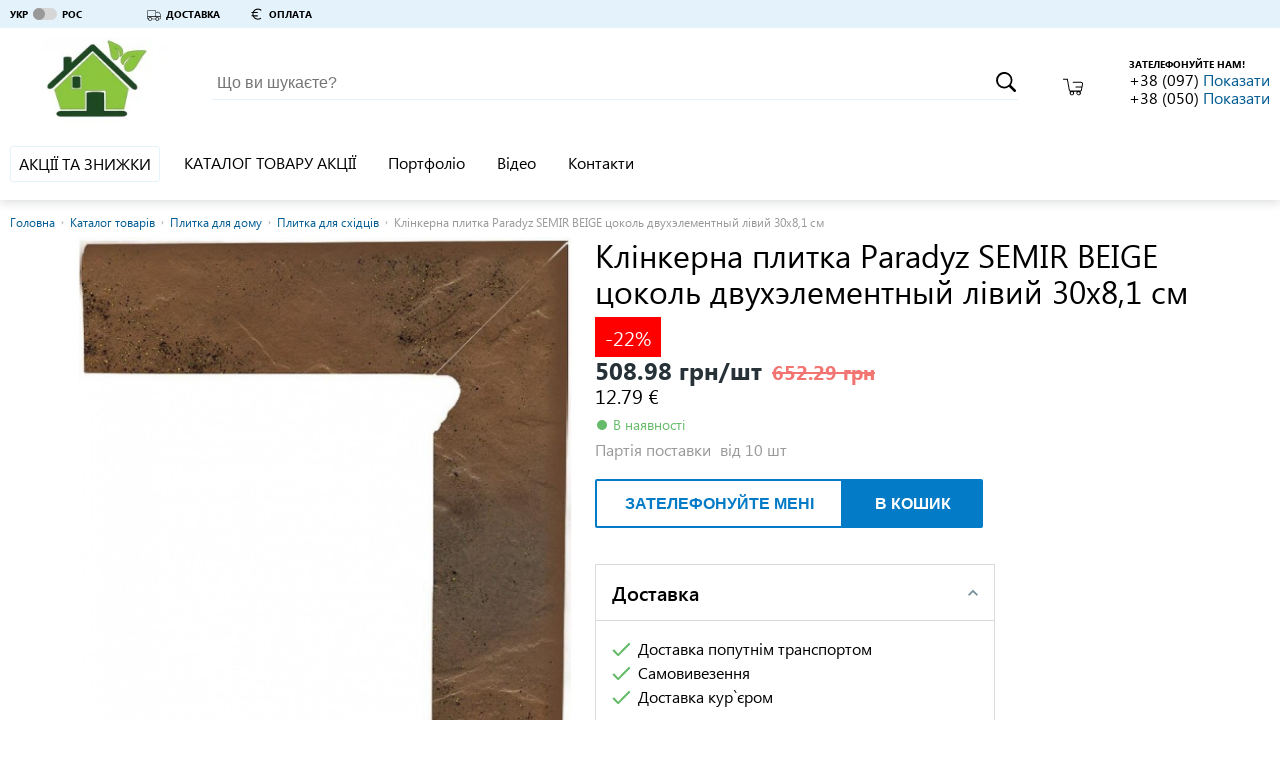

--- FILE ---
content_type: text/html; charset=utf-8
request_url: https://uteplenie-fasadov.ibud.ua/ua/company-prais/klinkernaya-plitka-paradyz-semir-beige-tsokol-dvukhelementnyy-levyy-30kh8-1-sm-uteplenie-fasadov-1380911
body_size: 31614
content:
<!DOCTYPE html>
<html lang="uk">
    <head><script>(function(w,i,g){w[g]=w[g]||[];if(typeof w[g].push=='function')w[g].push(i)})
(window,'GTM-KH7TDR','google_tags_first_party');</script><script>(function(w,d,s,l){w[l]=w[l]||[];(function(){w[l].push(arguments);})('set', 'developer_id.dYzg1YT', true);
		w[l].push({'gtm.start':new Date().getTime(),event:'gtm.js'});var f=d.getElementsByTagName(s)[0],
		j=d.createElement(s);j.async=true;j.src='/yfdu/';
		f.parentNode.insertBefore(j,f);
		})(window,document,'script','dataLayer');</script>
        <meta charset="utf-8">
        <meta name="viewport" content="width=device-width">
        <meta http-equiv="x-ua-compatible" content="IE=edge">
        <script>
    
</script>
    <script>(function (w, d, s, l, i){w[l]=w[l]||[];w[l].push({'gtm.start':
        new Date().getTime(),event:'gtm.js'});var f=d.getElementsByTagName(s)[0],
        j=d.createElement(s),dl=l!='dataLayer'?'&l='+l:'';j.async=true;j.src=
        '//www.googletagmanager.com/gtm.js?id='+i+dl;f.parentNode.insertBefore(j,f);
    })(window, document, 'script', 'dataLayer', 'GTM-KH7TDR');</script>
        <style>.async-hide { visibility: hidden !important} </style>
<script>(function(a,s,y,n,c,h,i,d,e){s.className+=' '+y;h.start=1*new Date;
    h.end=i=function(){s.className=s.className.replace(RegExp(' ?'+y),'')};
            (a[n]=a[n]||[]).hide=h;setTimeout(function(){i();h.end=null},c);h.timeout=c;
            })(window,document.documentElement,'async-hide','dataLayer',4000,
            {'GTM-KH7TDR':true});</script>
<!-- GPT Async Tag -->
<script async='async' src='https://www.googletagservices.com/tag/js/gpt.js'></script>
<script>var googletag=googletag||{};googletag.cmd=googletag.cmd||[];</script>
        <title>Клінкерна плитка Paradyz SEMIR BEIGE цоколь двухэлементный лівий 30х8,1 см ціна | Термодім ibud.ua</title>
                    <meta name="description" content="Колекція Semir призначена для використання на вулиці і містить повний комплект для сходів, стін і полов. Коллекція включає в себе елементи,  які дозволяють виконати повну обробку будинку зовні. Так...">
                        <link rel="canonical" href="https://uteplenie-fasadov.ibud.ua/ua/company-prais/klinkernaya-plitka-paradyz-semir-beige-tsokol-dvukhelementnyy-levyy-30kh8-1-sm-uteplenie-fasadov-1380911"/>        <link rel="sitemap" type="application/xml" href="https://uteplenie-fasadov.ibud.ua/sitemap.xml">        <meta property="og:title" content="Клінкерна плитка Paradyz SEMIR BEIGE цоколь двухэлементный лівий 30х8,1 см ціна | Термодім ibud.ua" />
                    <meta property="og:description" content="Колекція Semir призначена для використання на вулиці і містить повний комплект для сходів, стін і полов. Коллекція включає в себе елементи,  які дозволяють виконати повну обробку будинку зовні. Так..." />
                
        <script src="https://ajax.googleapis.com/ajax/libs/webfont/1.6.26/webfont.js"></script>
        <script id="grecaptcha" src="https://www.google.com/recaptcha/api.js?render=6LeeyNsZAAAAAK80uVDmbLdE31vklw-HiZt5ARi0"></script>
        <script>WebFontConfig = {custom: {families: ['SegoeUI']}, google: {families: ["Roboto", "Roboto:bold", "Roboto:light", "Roboto Condensed", "Roboto Condensed:bold"]}}, WebFont.load(WebFontConfig);</script>
        <noscript>
            <style type="text/css">
                .lazy_img {display: none !important;}
            </style>
        </noscript>
        <script>
            window.google = false;
        </script>
        <meta property="og:image" content="https://imageserver.ibud.ua/third/2015/06/22/258x258x1/1434985436- ДВУХЭЛЕМЕНТНЫЙ ЛЕВЫЙ SEMIR BEIGE.jpg" />
<meta property="og:type" content="price" />
<meta property="og:site_name" content="Термодім | ibud.ua" />
<meta property="og:url" content="https://uteplenie-fasadov.ibud.ua/ua/company-prais/klinkernaya-plitka-paradyz-semir-beige-tsokol-dvukhelementnyy-levyy-30kh8-1-sm-uteplenie-fasadov-1380911" />

                        <link rel="canonical" href="https://uteplenie-fasadov.ibud.ua/ua/company-prais/klinkernaya-plitka-paradyz-semir-beige-tsokol-dvukhelementnyy-levyy-30kh8-1-sm-uteplenie-fasadov-1380911"/>                <!-- Google tag (gtag.js) -->
        <script async src="https://www.googletagmanager.com/gtag/js?id=G-WF9BZP11YR"></script>
        <script>
            window.dataLayer = window.dataLayer || [];
            function gtag(){dataLayer.push(arguments);}
            gtag('js', new Date());

            gtag('config', "G-WF9BZP11YR");
        </script>
                <meta name="format-detection" content="telephone=no"/>
        <meta name="mobile-web-app-capable" content="yes" />
        <link rel="shortcut icon" href="/favicon.ico" type="image/x-icon" />
        <link rel="apple-touch-icon" href="/media/images/icons/apple-touch-icon.png" />
        <link rel="apple-touch-icon" sizes="57x57" href="/media/images/icons/apple-touch-icon-57x57.png" />
        <link rel="apple-touch-icon" sizes="72x72" href="/media/images/icons/apple-touch-icon-72x72.png" />
        <link rel="apple-touch-icon" sizes="76x76" href="/media/images/icons/apple-touch-icon-76x76.png" />
        <link rel="apple-touch-icon" sizes="114x114" href="/media/images/icons/apple-touch-icon-114x114.png" />
        <link rel="apple-touch-icon" sizes="120x120" href="/media/images/icons/apple-touch-icon-120x120.png" />
        <link rel="apple-touch-icon" sizes="144x144" href="/media/images/icons/apple-touch-icon-144x144.png" />
        <link rel="apple-touch-icon" sizes="152x152" href="/media/images/icons/apple-touch-icon-152x152.png" />
        <link rel="apple-touch-icon" sizes="180x180" href="/media/images/icons/apple-touch-icon-180x180.png" />
        <link rel="icon" sizes="192x192" href="/media/images/icons/android-ibud.png" />
        <link rel="mask-icon" href="/media/images/icons/website_icon.svg" color="blue" />
        <link rel="stylesheet" href="https://media.ibud.ua/css/company-shop__ua0.css?v=2481203800" type="text/css"/>

        <script type="text/javascript">!function(){"use strict";function e(e,t,c){e.addEventListener?e.addEventListener(t,c,!1):e.attachEvent&&e.attachEvent("on"+t,c)}function t(e){return window.localStorage&&localStorage.vf_ib_font_css_cache&&localStorage.vf_ib_font_css_cache_file===e}function c(){try{if(window.localStorage&&window.XMLHttpRequest)if(t(a))o(localStorage.vf_ib_font_css_cache);else{var e=new XMLHttpRequest;e.open("GET",a,!0),e.onreadystatechange=function(){4===e.readyState&&(o(e.responseText),localStorage.vf_ib_font_css_cache=e.responseText,localStorage.vf_ib_font_css_cache_file=a)},e.send()}else n()}catch(c){n()}}function n(){var e=document.createElement("link");e.href=a,e.rel="stylesheet",e.type="text/css",document.getElementsByTagName("head")[0].appendChild(e),document.cookie="vf_ib_font_css_cache"}function o(e){var t=document.createElement("style");t.setAttribute("type","text/css"),t.styleSheet?t.styleSheet.cssText=e:t.innerHTML=e,document.getElementsByTagName("head")[0].appendChild(t)}var a="/css/fonts.css";try{window.localStorage&&localStorage.vf_ib_font_css_cache||document.cookie.indexOf("vf_ib_font_css_cache")>-1?c():e(window,"load",c)}catch(s){document.cookie.indexOf("vf_ib_font_css_cache")>-1?c():e(window,"load",c)}}();</script>        <link rel="stylesheet" href="https://media.ibud.ua/css/vocolors/colors-blue.min.css?v=1767005991" type="text/css">        <script>function VfPageConstants(){};new function(){var CpageConstantConstants={"GLOBAL_LOCATION_PORTAL":1,"GLOBAL_LOCATION_VO_SUPPLIER":2,"GLOBAL_LOCATION_VO_PRODUCER":3,"GLOBAL_LOCATION_VO_COMPANY":4,"GLOBAL_LOCATION_CABINET_SUPPLIER":5,"GLOBAL_LOCATION_CABINET_PRODUCER":6,"GLOBAL_LOCATION_CABINET_COMPANY":7,"GLOBAL_LOCATION_CABINET_ADMIN":8,"GLOBAL_LOCATION_CABINET_USER":9,"CATALOG_DEPTH_TOP":1,"CATALOG_DEPTH_CATEGORY":2,"CATALOG_DEPTH_CATALOG":3,"CATALOG_DEPTH_SUBCATALOG":4,"CATALOG_DEPTH_PRODUCTION_TYPE":5,"CATALOG_DEPTH_SINGLE_ITEM":6,"CATALOG_DEPTH_NO_DEPTH":7,"CATALOG_NESTING_TYPE_ROOT":1,"CATALOG_NESTING_TYPE_LAST_CHILD":2,"CATALOG_NESTING_TYPE_HAS_CHILDREN":3,"CATALOG_NESTING_HAS_PARENT":4,"ITEM_TYPE_PRICE":1,"ITEM_TYPE_PRODUCT":2,"ITEM_TYPE_COMPANY":3,"ITEM_TYPE_PRODUCER":4,"ITEM_TYPE_SUPPLIER":5,"ITEM_TYPE_SUBCATALOG":6,"ITEM_TYPE_CATALOG":7,"ITEM_TYPE_MAIN":10,"ITEM_TYPE_COMPANY_REVIEW":11,"ITEM_TYPE_COMPANY_REGISTRATION":12,"ITEM_TYPE_NO_ACCESS":13,"ITEM_TYPE_SEARCH":14,"ITEM_TYPE_PROMOTION":16,"ITEM_TYPE_ARTICLE":17,"ITEM_TYPE_CONTACTS":18,"ITEM_TYPE_PORTFOLIO":19,"ITEM_TYPE_PHOTO":20,"ITEM_TYPE_VIDEO":21,"ITEM_TYPE_DOCUMENTS":22,"ITEM_TYPE_NEWS":23,"ITEM_TYPE_CONTENT":25,"ITEM_TYPE_SERVICE":26,"ITEM_TYPE_COMPARE":27,"REGION_SCOPE_NOREGION":1,"REGION_SCOPE_AREA":2,"REGION_SCOPE_CITY":3,"REGION_SCOPE_MISSING":4,"LOCATION_FILTER_BRAND":1,"LOCATION_FILTER_OPTIONS":2,"LOCATION_FILTER_FILTER":3,"FILTER_WORD_DEFAULT":"filter","FILTER_DELIMITER":"_"};var CpageConstantStatic={"portalPages":["","catalog-category","catalog-companies","catalog","cat-companies","cart","kompanii","prices","products","product","similar","search","checkout","area-catalog-category","area-catalog-companies","area-catalog","area-cat-companies","area-kompanii","area-prices","area-products","area-product","area-similar","area-search","area-index","city-catalog-category","city-catalog-companies","city-catalog","city-cat-companies","city-kompanii","city-prices","city-products","city-product","city-similar","city-search","city-index","city-promotions","promotions","promotion","city-promotion","catalog-promotions","city-catalog-promotions"],"companyVOPages":["about-company","action","actions","all-video-brand","all-techno-docs","all-techno-docs-brand","brand-prices","brand-reviews","basket","catalog-products-brand","company-delivery","company-guarranty","company-return","company-page","company-payments","company-prais","contakty","dokumenty-companii","full-press-release","list-photo-company","list-photo-brand","news-brand","news-suplier","suplier","statti-brand","statya-brand","companies-brand","otzivi-companii","photo-brand","polnaya-statya-companii","polniu-pressreliz-companii","portfolio-brand","portfolio-company","praisy-companii","pressrelizy-companii","proceed","promo-visit-add-cookie","stati-companii","video-company","videolist-company","vo-poisk","brand-pressreliz","404","loadajax","scr","json","send-mail","paralax","closed","documents","robots","page","suplier-contact","suplier-pressreliz","portfolio-suplier","list-photo-suplier","photo-suplier","brand-suplier-page","shop-brand-style-guide"],"brandVOPages":["all-video-brand","all-techno-docs-brand","brand-reviews","catalog-products-brand","list-photo-brand","news-brand","statti-brand","statya-brand","companies-brand","photo-brand","portfolio-brand","producer","brand-pressreliz","brand-video"],"supplierVOPages":["suplier","news-suplier","suplier-contact","suplier-pressreliz","portfolio-suplier","list-photo-suplier","photo-suplier","brand-suplier-page"],"commonPages":["404","loadajax","scr","json","paralax","closed","robots","page","go"],"simplePages":["","catalog-category","catalog-companies","catalog","cat-companies","kompanii","prices","products","product","similar","poisk","search","checkout","promotions","promotion","catalog-promotions"],"areaPages":["area-catalog-category","area-catalog-companies","area-catalog","area-cat-companies","area-kompanii","area-prices","area-products","area-product","area-similar","poisk-po-regionam","area-search","area-index"],"cityPages":["city-catalog-category","city-catalog-companies","city-catalog","city-cat-companies","city-kompanii","city-prices","city-products","city-product","city-similar","poisk-v-regione","city-search","city-index","city-promotions","city-promotion","city-catalog-promotions"],"companyCabinetPages":["advertisting-posibility","all-clicked-company-statistic","all-clicked-phone-statistic","all-clicked-prices-stat","all-payment-statistic","all-phone-statistic","all_price_action","all_price_action_view","cabinet-actions","company-catalogs-management","company-counter","company-sms-stat","control-substrate","daily-click-company-statistic","daily-click-phone-statistic","daily-click-price-statistic","daily-phone-statistic","dayly-payment-statistic","documentu-kompanii","filialy","general-settings","gosregistraciya","grafik-robotu","kompaniya","letters","lichnaya-informacia","obratnie-zvonki","offer","online-zakazy","oplata-i-dostavka","pay-form","prais-predlojeniya","site-design","startovaya","stati-kompanii","statistika-kompanii","summary-phone-statistic","update-prices-cost","upravlenie-dokumentami","upravlenie-menu-catalogov","upravlenie-menu","upravlenie-novostyami","upravlenie-photo-portfolio","upravlenie-portfolio","upravlenie-slayderom","upravlenie-statyami-fullart","upravlenie-statyami","upravlenie-video","ustarevshie-ceni","vneshyaya-statistika","vo-export-prais-page","manage-secure-connection"],"brandCabinetPages":["brand-startovaya","brand-lichnaya-informacia","brand-kompaniya","brand-branches","brand-dealers","brand-products","brand-video-list","brand-statti","brand-press","brand-docs","brand-importers","brand-portfolio","brand-stats","brand-photo-portfolio"],"supplierCabinetPages":["suplier-startovaya","suplier-lichnaya-informacia","suplier-kompaniya","suplier-branches","suplier-brands","suplier-news","suplier-portfolio","suplier-stat","suplier-photo-portfolio","supplier-offers","manage-supplier-costs","xml-sprice-import-settings","manage-companies","vo-export-offer-page"],"adminCabinetPages":["admin-products"],"regionalPageRelation":{"catalog-category":{"area":"area-catalog-category","city":"city-catalog-category"},"catalog-companies":{"area":"area-catalog-companies","city":"city-catalog-companies"},"catalog":{"area":"area-catalog","city":"city-catalog"},"cat-companies":{"area":"area-cat-companies","city":"city-cat-companies"},"kompanii":{"area":"area-kompanii","city":"city-kompanii"},"prices":{"area":"area-prices","city":"city-prices"},"products":{"area":"area-products","city":"city-products"},"product":{"area":"area-product","city":"city-product"},"similar":{"area":"area-similar","city":"city-similar"},"search":{"area":"area-search","city":"city-search"},"index":{"area":"area-index","city":"city-index"},"promotions":{"city":"city-promotions"},"promotion":{"city":"city-promotion"},"catalog-promotions":{"city":"city-catalog-promotions"}},"oldFilterDelimiters":[";"]};for(var key in CpageConstantConstants){if(CpageConstantConstants.hasOwnProperty(key)){VfPageConstants.prototype[key]=CpageConstantConstants[key];};};for(var key in CpageConstantStatic){if(CpageConstantStatic.hasOwnProperty(key)){VfPageConstants.prototype[key]=CpageConstantStatic[key];};};};var vf_page_constant=new VfPageConstants();function VfPage(){};new function(){var CpageConstants={"GLOBAL_LOCATION_PORTAL":1,"GLOBAL_LOCATION_VO_SUPPLIER":2,"GLOBAL_LOCATION_VO_PRODUCER":3,"GLOBAL_LOCATION_VO_COMPANY":4,"GLOBAL_LOCATION_CABINET_SUPPLIER":5,"GLOBAL_LOCATION_CABINET_PRODUCER":6,"GLOBAL_LOCATION_CABINET_COMPANY":7,"GLOBAL_LOCATION_CABINET_ADMIN":8,"GLOBAL_LOCATION_CABINET_USER":9,"CATALOG_DEPTH_TOP":1,"CATALOG_DEPTH_CATEGORY":2,"CATALOG_DEPTH_CATALOG":3,"CATALOG_DEPTH_SUBCATALOG":4,"CATALOG_DEPTH_PRODUCTION_TYPE":5,"CATALOG_DEPTH_SINGLE_ITEM":6,"CATALOG_DEPTH_NO_DEPTH":7,"CATALOG_NESTING_TYPE_ROOT":1,"CATALOG_NESTING_TYPE_LAST_CHILD":2,"CATALOG_NESTING_TYPE_HAS_CHILDREN":3,"CATALOG_NESTING_HAS_PARENT":4,"ITEM_TYPE_PRICE":1,"ITEM_TYPE_PRODUCT":2,"ITEM_TYPE_COMPANY":3,"ITEM_TYPE_PRODUCER":4,"ITEM_TYPE_SUPPLIER":5,"ITEM_TYPE_SUBCATALOG":6,"ITEM_TYPE_CATALOG":7,"ITEM_TYPE_MAIN":10,"ITEM_TYPE_COMPANY_REVIEW":11,"ITEM_TYPE_COMPANY_REGISTRATION":12,"ITEM_TYPE_NO_ACCESS":13,"ITEM_TYPE_SEARCH":14,"ITEM_TYPE_PROMOTION":16,"ITEM_TYPE_ARTICLE":17,"ITEM_TYPE_CONTACTS":18,"ITEM_TYPE_PORTFOLIO":19,"ITEM_TYPE_PHOTO":20,"ITEM_TYPE_VIDEO":21,"ITEM_TYPE_DOCUMENTS":22,"ITEM_TYPE_NEWS":23,"ITEM_TYPE_CONTENT":25,"ITEM_TYPE_SERVICE":26,"ITEM_TYPE_COMPARE":27,"REGION_SCOPE_NOREGION":1,"REGION_SCOPE_AREA":2,"REGION_SCOPE_CITY":3,"REGION_SCOPE_MISSING":4,"LOCATION_FILTER_BRAND":1,"LOCATION_FILTER_OPTIONS":2,"LOCATION_FILTER_FILTER":3,"FILTER_WORD_DEFAULT":"filter","FILTER_DELIMITER":"_"};var CpageStatic={"filterArray":{"1":"brands","2":"option","3":"filter"},"portalPages":["","catalog-category","catalog-companies","catalog","cat-companies","cart","kompanii","prices","products","product","similar","search","checkout","area-catalog-category","area-catalog-companies","area-catalog","area-cat-companies","area-kompanii","area-prices","area-products","area-product","area-similar","area-search","area-index","city-catalog-category","city-catalog-companies","city-catalog","city-cat-companies","city-kompanii","city-prices","city-products","city-product","city-similar","city-search","city-index","city-promotions","promotions","promotion","city-promotion","catalog-promotions","city-catalog-promotions"],"companyVOPages":["about-company","action","actions","all-video-brand","all-techno-docs","all-techno-docs-brand","brand-prices","brand-reviews","basket","catalog-products-brand","company-delivery","company-guarranty","company-return","company-page","company-payments","company-prais","contakty","dokumenty-companii","full-press-release","list-photo-company","list-photo-brand","news-brand","news-suplier","suplier","statti-brand","statya-brand","companies-brand","otzivi-companii","photo-brand","polnaya-statya-companii","polniu-pressreliz-companii","portfolio-brand","portfolio-company","praisy-companii","pressrelizy-companii","proceed","promo-visit-add-cookie","stati-companii","video-company","videolist-company","vo-poisk","brand-pressreliz","404","loadajax","scr","json","send-mail","paralax","closed","documents","robots","page","suplier-contact","suplier-pressreliz","portfolio-suplier","list-photo-suplier","photo-suplier","brand-suplier-page","shop-brand-style-guide"],"brandVOPages":["all-video-brand","all-techno-docs-brand","brand-reviews","catalog-products-brand","list-photo-brand","news-brand","statti-brand","statya-brand","companies-brand","photo-brand","portfolio-brand","producer","brand-pressreliz","brand-video"],"supplierVOPages":["suplier","news-suplier","suplier-contact","suplier-pressreliz","portfolio-suplier","list-photo-suplier","photo-suplier","brand-suplier-page"],"commonPages":["404","loadajax","scr","json","paralax","closed","robots","page","go"],"simplePages":["","catalog-category","catalog-companies","catalog","cat-companies","kompanii","prices","products","product","similar","poisk","search","checkout","promotions","promotion","catalog-promotions"],"areaPages":["area-catalog-category","area-catalog-companies","area-catalog","area-cat-companies","area-kompanii","area-prices","area-products","area-product","area-similar","poisk-po-regionam","area-search","area-index"],"cityPages":["city-catalog-category","city-catalog-companies","city-catalog","city-cat-companies","city-kompanii","city-prices","city-products","city-product","city-similar","poisk-v-regione","city-search","city-index","city-promotions","city-promotion","city-catalog-promotions"],"companyCabinetPages":["advertisting-posibility","all-clicked-company-statistic","all-clicked-phone-statistic","all-clicked-prices-stat","all-payment-statistic","all-phone-statistic","all_price_action","all_price_action_view","cabinet-actions","company-catalogs-management","company-counter","company-sms-stat","control-substrate","daily-click-company-statistic","daily-click-phone-statistic","daily-click-price-statistic","daily-phone-statistic","dayly-payment-statistic","documentu-kompanii","filialy","general-settings","gosregistraciya","grafik-robotu","kompaniya","letters","lichnaya-informacia","obratnie-zvonki","offer","online-zakazy","oplata-i-dostavka","pay-form","prais-predlojeniya","site-design","startovaya","stati-kompanii","statistika-kompanii","summary-phone-statistic","update-prices-cost","upravlenie-dokumentami","upravlenie-menu-catalogov","upravlenie-menu","upravlenie-novostyami","upravlenie-photo-portfolio","upravlenie-portfolio","upravlenie-slayderom","upravlenie-statyami-fullart","upravlenie-statyami","upravlenie-video","ustarevshie-ceni","vneshyaya-statistika","vo-export-prais-page","manage-secure-connection"],"brandCabinetPages":["brand-startovaya","brand-lichnaya-informacia","brand-kompaniya","brand-branches","brand-dealers","brand-products","brand-video-list","brand-statti","brand-press","brand-docs","brand-importers","brand-portfolio","brand-stats","brand-photo-portfolio"],"supplierCabinetPages":["suplier-startovaya","suplier-lichnaya-informacia","suplier-kompaniya","suplier-branches","suplier-brands","suplier-news","suplier-portfolio","suplier-stat","suplier-photo-portfolio","supplier-offers","manage-supplier-costs","xml-sprice-import-settings","manage-companies","vo-export-offer-page"],"adminCabinetPages":["admin-products"],"regionalPageRelation":{"catalog-category":{"area":"area-catalog-category","city":"city-catalog-category"},"catalog-companies":{"area":"area-catalog-companies","city":"city-catalog-companies"},"catalog":{"area":"area-catalog","city":"city-catalog"},"cat-companies":{"area":"area-cat-companies","city":"city-cat-companies"},"kompanii":{"area":"area-kompanii","city":"city-kompanii"},"prices":{"area":"area-prices","city":"city-prices"},"products":{"area":"area-products","city":"city-products"},"product":{"area":"area-product","city":"city-product"},"similar":{"area":"area-similar","city":"city-similar"},"search":{"area":"area-search","city":"city-search"},"index":{"area":"area-index","city":"city-index"},"promotions":{"city":"city-promotions"},"promotion":{"city":"city-promotion"},"catalog-promotions":{"city":"city-catalog-promotions"}}};for(var key in CpageConstants){if(CpageConstants.hasOwnProperty(key)){VfPage.prototype[key]=CpageConstants[key];};};for(var key in CpageStatic){if(CpageStatic.hasOwnProperty(key)){VfPage.prototype[key]=CpageStatic[key];};};};VfPage.prototype.getGlobalLocationType=function(){return 4;};var vf_page=new VfPage();function VfLocation(){};new function(){var CLocationConstants=[];var CLocationStatic={"catalogLocationArrs":[]};for(var key in CLocationConstants){if(CLocationConstants.hasOwnProperty(key)){VfLocation.prototype[key]=CLocationConstants[key];};};for(var key in CLocationStatic){if(CLocationStatic.hasOwnProperty(key)){VfLocation.prototype[key]=CLocationStatic[key];};};var a={"page":"company-prais","pageNonregional":"company-prais","requestUrl":"https:\/\/uteplenie-fasadov.ibud.ua\/ua\/company-prais\/klinkernaya-plitka-paradyz-semir-beige-tsokol-dvukhelementnyy-levyy-30kh8-1-sm-uteplenie-fasadov-1380911","gaRequestUrl":"https:\/\/uteplenie-fasadov.ibud.ua\/ua\/company-prais\/klinkernaya-plitka-paradyz-semir-beige-tsokol-dvukhelementnyy-levyy-30kh8-1-sm-uteplenie-fasadov-1380911","countryID":"7","areaID":0,"centerCityID":null,"cityID":0,"globalLocationType":4,"regionScope":4,"catalogLocationID":1380911,"catalogLocationIDLink":"klinkernaya-plitka-paradyz-semir-beige-tsokol-dvukhelementnyy-levyy-30kh8-1-sm-uteplenie-fasadov-1380911","catalogDepth":6,"catalogFilterWord":null,"catalogFilterString":false,"catalogFilterLink":null,"catalogLocationArr":{"categoryID":"17","catalogID":"1210","subcatalogID":"1059","productionTypeCatalogID":0},"mainItemType":1,"mainItemInitialLetter":null,"filterWord":false,"filterStringID":null,"searchQuery":null,"voOwnerID":"23271"};for(var key in a){if(a.hasOwnProperty(key)){VfLocation.prototype[key]=a[key];};};delete VfLocation.prototype._instance;};VfLocation.prototype.getCurrentLocation=function(){return null;};VfLocation.prototype.getRequestUrl=function(){return "https:\/\/uteplenie-fasadov.ibud.ua\/ua\/company-prais\/klinkernaya-plitka-paradyz-semir-beige-tsokol-dvukhelementnyy-levyy-30kh8-1-sm-uteplenie-fasadov-1380911";};VfLocation.prototype.getGARequestUrl=function(){return "https:\/\/uteplenie-fasadov.ibud.ua\/ua\/company-prais\/klinkernaya-plitka-paradyz-semir-beige-tsokol-dvukhelementnyy-levyy-30kh8-1-sm-uteplenie-fasadov-1380911";};VfLocation.prototype.getCountryID=function(){return "7";};VfLocation.prototype.getCityLinkInfo=function(){return [];};VfLocation.prototype.getLastLevelCatalogID=function(){return 1059;};var vf_location=new VfLocation();
</script>
<script async src="https://www.googletagmanager.com/gtag/js?id=UA-56276687-22"></script><script>
                              window.dataLayer = window.dataLayer || [];
                              function gtag(){dataLayer.push(arguments);}
                              gtag('js', new Date());
                            
                              gtag('config', 'UA-56276687-22');
                            </script>
            <script type="application/ld+json">
    {
        "@context": "http://schema.org",
        "@type": "BreadcrumbList",
        "itemListElement": [{"@type":"ListItem","position":1,"item":{"@id":"https://uteplenie-fasadov.ibud.ua/ua/praisy-companii","name":"Каталог товарів"}},{"@type":"ListItem","position":2,"item":{"@id":"https://uteplenie-fasadov.ibud.ua/ua/praisy-companii/134595","name":"Плитка для дому"}},{"@type":"ListItem","position":3,"item":{"@id":"https://uteplenie-fasadov.ibud.ua/ua/praisy-companii/134615","name":"Плитка для східців"}}]
    }
    </script>

        <!-- Matomo -->
        <script type="text/javascript">
        var canCollectMatomoStatistic = true;
                  var _paq = _paq || [];
          _paq.push(['enableLinkTracking']);
          (function() {
            var u="//piwik.ibud.ua/";
            _paq.push(['setTrackerUrl', u+'piwik.php']);
            _paq.push(['setSiteId', '175']);
            var d=document, g=d.createElement('script'), s=d.getElementsByTagName('script')[0];
            g.type='text/javascript'; g.async=true; g.defer=true; g.id='piwikjs'; g.src=u+'piwik.js'; s.parentNode.insertBefore(g,s);
          })();
                </script>
        <!-- End Matomo Code -->

            </head>
    <body class="no-script">
        <!-- Google Tag Manager iframe -->
<noscript style="display:none;"><iframe src="//www.googletagmanager.com/ns.html?id=GTM-KH7TDR" height="0" width="0" style="display:none;visibility:hidden"></iframe></noscript>        <svg xmlns="http://www.w3.org/2000/svg" xmlns:xlink="http://www.w3.org/1999/xlink" width="0" height="0" style="position:absolute"><symbol id="icon-arrow-to-right" viewBox="0 0 16 16"><path fill="#444" d="M2 1v14l12-7z"></path></symbol><symbol id="icon-arrow_bottom" viewBox="0 0 34.02 34.02"><path d="M5.94 8.23l7.99 7.67 2.08 1.83 1.92-1.83 8-7.67v5.42l-10 9.6-9.99-9.6V8.23z"></path></symbol><symbol id="icon-basket_" viewBox="0 0 36.06 30"><path d="M35.23 7.08a3.79 3.79 0 0 0-2.81-1.36H18.53a.91.91 0 1 0 0 1.82h13.88a2.15 2.15 0 0 1 1.49.61 1.63 1.63 0 0 1 .37 1.54l-.82 4.53h-10a.91.91 0 1 0 0 1.82h9.71l-.82 4.35A1.36 1.36 0 0 1 31 21.47H13.6a1.44 1.44 0 0 1-1.36-1.09L8.73.73A.88.88 0 0 0 7.82 0h-7a.92.92 0 0 0 0 1.83h6.3l3.45 19.06a3.12 3.12 0 0 0 2.27 2.52 4.06 4.06 0 1 0 7.24 2.4 4 4 0 0 0-.73-2.27h5.54a4 4 0 0 0-.73 2.27 4.08 4.08 0 1 0 7.38-2.36A3.33 3.33 0 0 0 34 20.92l2-10.7a3.79 3.79 0 0 0-.77-3.14zM18.31 26.29a2.19 2.19 0 1 1-2.19-2.19 2.16 2.16 0 0 1 2.19 2.14zM28 28.48a2.19 2.19 0 1 1 2.19-2.19 2.16 2.16 0 0 1-2.14 2.19z"></path></symbol><symbol id="icon-buble" viewBox="0 0 45.86 43.86"><path d="M39.09 5.79A24.71 24.71 0 0 0 22.93 0 24.71 24.71 0 0 0 6.77 5.79 18.68 18.68 0 0 0 0 19.93c0 6.47 3.55 12.18 9 15.8a14.88 14.88 0 0 1-2.79 6.67l-1 1.46H7a13.81 13.81 0 0 0 7.82-2.52 15.37 15.37 0 0 0 2.47-2.1 26.27 26.27 0 0 0 5.66.62 24.71 24.71 0 0 0 16.16-5.79 18.68 18.68 0 0 0 6.77-14.14 18.68 18.68 0 0 0-6.79-14.14zm-1.21 26.87A22.86 22.86 0 0 1 22.93 38a24.38 24.38 0 0 1-5.77-.69l-.57-.14-.37.46a12.7 12.7 0 0 1-2.54 2.22 12.35 12.35 0 0 1-5 2 14.53 14.53 0 0 0 2.14-6.57v-.53l-.45-.29c-5.23-3.32-8.56-8.61-8.56-14.54A16.82 16.82 0 0 1 8 7.2a22.86 22.86 0 0 1 14.93-5.34A22.86 22.86 0 0 1 37.88 7.2 16.82 16.82 0 0 1 44 19.93a16.82 16.82 0 0 1-6.12 12.73zm-18.72-5.49l-7.79-7.79L10 20.79 19.12 30l16.33-16.29L34 12.3z"></path></symbol><symbol id="icon-callback" viewBox="0 0 19 18"><path d="M17.892 12.5c-1.25 0-2.45-.2-3.57-.57a1.02 1.02 0 0 0-1.02.24l-2.2 2.2a15.045 15.045 0 0 1-6.59-6.59l2.2-2.21a.96.96 0 0 0 .25-1A11.36 11.36 0 0 1 6.392 1c0-.55-.45-1-1-1h-3.5c-.55 0-1 .45-1 1 0 9.39 7.61 17 17 17 .55 0 1-.45 1-1v-3.5c0-.55-.45-1-1-1zm-1-3.5h2a9 9 0 0 0-9-9v2c3.87 0 7 3.13 7 7zm-4 0h2c0-2.76-2.24-5-5-5v2c1.66 0 3 1.34 3 3z"></path></symbol><symbol id="icon-car" viewBox="0 0 34.02 34.02"><path d="M32.6 16.39c-1-1.12-2-2.25-3.05-3.36a3.88 3.88 0 0 0-3.43-1.26c-1.39.14-2.78.2-4.24.31V9.32c0-.89-.17-.92-.94-.92H1.33c-.75 0-.87.13-.88.89s0 1.56 0 2.41v3.17c0 .26-.09 2 0 2v11.2a1.59 1.59 0 0 0 1.7 1.68h1.06c.58 2.15 1.83 3.63 4.1 3.8 2.68.2 4.21-1.33 4.91-3.77h8.32c.72 2.39 2.23 3.72 4.24 3.8a4.43 4.43 0 0 0 2.73-.76 4.76 4.76 0 0 0 2-3.07h1.61a2.25 2.25 0 0 0 2.48-2.42v-8.29a3.81 3.81 0 0 0-1-2.65zM1.85 19.48v-3.76-2.57V9.9h18.6v12.85H1.84zm5.86 12.81a3.14 3.14 0 0 1-3.16-3.1 3.16 3.16 0 1 1 6.32-.07 3.14 3.14 0 0 1-3.16 3.17zm17.31 0A3.16 3.16 0 0 1 25 26a3.16 3.16 0 1 1 0 6.32zm7.19-4.6a.73.73 0 0 1-.77.74h-1.93a4.74 4.74 0 0 0-2-3.07 4.41 4.41 0 0 0-2.74-.75 4.55 4.55 0 0 0-4.2 3.83h-7c-.93 0-1.43-.14-1.79-1.13a4.32 4.32 0 0 0-4.39-2.71 4.54 4.54 0 0 0-4 3.35c0 .15-.09.29-.14.42-1.38.17-1.38.17-1.38-1.17v-3.1h30.35c0 1.23.02 2.41-.01 3.58zm.1-5H21.93c0-.21-.05-.4-.05-.59v-7.9c0-.56.14-.78.72-.8 1.31-.06 2.63-.17 3.94-.27a2.43 2.43 0 0 1 2.11.84c1 1.15 2.08 2.26 3.07 3.44a2.39 2.39 0 0 1 .58 1.28c.06 1.31.01 2.64.01 4.02z"></path></symbol><symbol id="icon-chekbox" viewBox="0 0 29.74 21.9"><path fill="#010101" d="M29.74 3.54L26.21 0 11.33 14.88l-7.79-7.8L0 10.62l11.29 11.29.04-.05.04.05L29.74 3.54z"></path></symbol><symbol id="icon-close-icon" viewBox="0 0 191.414 191.414"><path d="M107.888 96.142l80.916-80.916c3.48-3.48 3.48-8.701 0-12.181s-8.701-3.48-12.181 0L95.707 83.961 14.791 3.045c-3.48-3.48-8.701-3.48-12.181 0s-3.48 8.701 0 12.181l80.915 80.916L2.61 177.057c-3.48 3.48-3.48 8.701 0 12.181 1.74 1.74 5.22 1.74 6.96 1.74s5.22 0 5.22-1.74l80.916-80.916 80.916 80.916c1.74 1.74 5.22 1.74 6.96 1.74 1.74 0 5.22 0 5.22-1.74 3.48-3.48 3.48-8.701 0-12.181l-80.914-80.915z"></path></symbol><symbol id="icon-equals" viewBox="0 0 15 9"><path d="M0 9h15V6H0zm0-9v3h15V0z"></path></symbol><symbol id="icon-euro" viewBox="0 0 34.02 34.02"><path class="cls-1" d="M19.27 28.34a11.07 11.07 0 0 1-8.7-4.34l-.85-1.14h8.84v-2.65h-9.8l-.13-.54a9.75 9.75 0 0 1-.22-2.41A7.52 7.52 0 0 1 8.64 15l.16-.49h9.76v-2.63H9.72l.85-1.14a11.07 11.07 0 0 1 8.7-4.34 10.51 10.51 0 0 1 7.1 2.77l2-2a13.19 13.19 0 0 0-9.14-3.36 13.19 13.19 0 0 0-12.12 7.66l-.19.41h-3.2v2.64h2.52l-.31.94a10.46 10.46 0 0 0-.17 1.81 13.65 13.65 0 0 0 .17 1.81l.31.94H3.72v2.64h3.2l.19.41a13.19 13.19 0 0 0 12.15 7.71 13.89 13.89 0 0 0 8.32-2.84l-1.7-2a10.43 10.43 0 0 1-6.61 2.4z"></path></symbol><symbol id="icon-facebook" viewBox="0 0 112.196 112.196"><circle cx="56.098" cy="56.098" r="56.098" fill="#3b5998"></circle><path d="M70.201 58.294h-10.01v36.672H45.025V58.294h-7.213V45.406h7.213v-8.34c0-5.964 2.833-15.303 15.301-15.303l11.234.047v12.51h-8.151c-1.337 0-3.217.668-3.217 3.513v7.585h11.334l-1.325 12.876z" fill="#fff"></path></symbol><symbol id="icon-faivorites" viewBox="0 0 34.02 34.02"><path class="cls-1" d="M28.14 7.84a7.91 7.91 0 0 0-6.3-3A7.45 7.45 0 0 0 17 6.57a7.49 7.49 0 0 0-4.84-1.77 7.9 7.9 0 0 0-6.29 3c-1.18 1.56-2.33 4.38-1 9v.07a19.67 19.67 0 0 0 6.66 9s4.24 3.33 5.51 3.33 5.47-3.29 5.51-3.33a19.67 19.67 0 0 0 6.65-9v-.07c1.27-4.58.13-7.4-1.06-8.96zm-.66 8.51C25.21 23.33 17 27.43 17 27.43s-8.19-4.1-10.46-11.08c-2-7.14 2.37-9.76 5.62-9.76A5.43 5.43 0 0 1 17 9.37a5.39 5.39 0 0 1 4.83-2.78c3.26-.01 7.63 2.61 5.65 9.76z"></path></symbol><symbol id="icon-filer-icon" viewBox="0 0 35.04 32.48"><path d="M32.33.01H0l13.1 13.1V23.7l8.78 8.78V13.16L35.04.01zM19.64 12.23v14.81l-4.28-4.28V12.17L5.44 2.25h24.17z"></path></symbol><symbol id="icon-filter-icon-bg" viewBox="0 0 35.04 32.47"><path d="M32.33.01L0 0l13.11 13.1v10.59l8.78 8.78V13.16L35.04.01h-2.71z"></path></symbol><symbol id="icon-garantiya" viewBox="0 0 27.1 31.53"><path d="M27.22 3.58c0-.66-.19-.87-.81-1-3.36-.64-6.69-1.3-10-2a12 12 0 0 0-5-.11L1 2.58c-.78.16-.87.32-.87 1.09v9.12a17 17 0 0 0 1.3 6.69 15.61 15.61 0 0 0 4.22 5.93c2.4 2 4.85 4 7.27 6 .6.5.85.5 1.45 0 1.89-1.56 3.77-3.13 5.66-4.68a20.66 20.66 0 0 0 3.73-3.62 16.62 16.62 0 0 0 3.37-9.17c.07-1.64 0-3.32 0-5h.1zM25.7 4.75v8.48A15 15 0 0 1 21 24.06c-1.25 1.2-2.66 2.23-4 3.34-1.05.86-2.14 1.73-3.14 2.6a.31.31 0 0 1-.44 0l-6.51-5.37a14.74 14.74 0 0 1-4.56-6.76 14.66 14.66 0 0 1-.8-4.8V4L4 3.48l7.87-1.59a11.08 11.08 0 0 1 4.6.2l8.83 1.82.4.09zm-7.81 5.74a2.38 2.38 0 0 0-.31.28l-5.45 5.44a2.72 2.72 0 0 0-.26.41 1.79 1.79 0 0 0-.45-.46l-2-2a.73.73 0 1 0-1 1l2.71 2.71c.54.54.86.54 1.4 0l6.08-6.06a2.07 2.07 0 0 0 .3-.35.72.72 0 0 0-.11-.88.7.7 0 0 0-.91-.09z"></path></symbol><symbol id="icon-gift" viewBox="0 0 18 18"><path d="M7.22 4.87A.77.77 0 0 0 7 4.34L5.08 2.41a1.88 1.88 0 1 0-1.33 3.21h2.72a.75.75 0 0 0 .75-.75zm3.66 2.62H7.13v7.81a.82.82 0 0 0 .82.82H10a.82.82 0 0 0 .83-.82zm4.7-2.42a1.88 1.88 0 0 0-2.65-2.66l-2 2a.74.74 0 0 0-.17.48.76.76 0 0 0 .75.75h2.72a1.91 1.91 0 0 0 1.35-.57zm1.32-4a3.75 3.75 0 0 1-2.64 6.4h2.92a.82.82 0 0 1 .82.83V10a.82.82 0 0 1-.82.83h-.68v5.67A1.5 1.5 0 0 1 15 18H3a1.5 1.5 0 0 1-1.49-1.5v-5.63H.83A.82.82 0 0 1 0 10V8.32a.82.82 0 0 1 .82-.83h2.92a3.68 3.68 0 0 1-2.64-1.1 3.73 3.73 0 1 1 5.28-5.28L9 3.74l2.63-2.63a3.71 3.71 0 0 1 5.27-.02z"></path></symbol><symbol id="icon-google-plus" viewBox="0 0 32 32"><circle clip-rule="evenodd" cx="16" cy="16" fill="#E02F2F" fill-rule="evenodd" r="16"></circle><g fill="#FFF"><path d="M19 5.998h-6.164c-2.82 0-5.475 1.979-5.475 4.453 0 2.528 1.922 4.494 4.791 4.494.2 0 .394-.045.584-.059-.188.355-.318.737-.318 1.154 0 .703.377 1.264.854 1.729-.358 0-.709.005-1.09.005C8.689 17.775 6 19.998 6 22.305 6 24.577 8.948 26 12.441 26c3.983 0 6.183-2.262 6.183-4.534 0-1.821-.538-2.913-2.199-4.091-.569-.401-1.656-1.38-1.656-1.956 0-.674.192-1.006 1.208-1.8 1.039-.812 1.776-1.781 1.776-3.111 0-1.581-.68-3.51-2.003-3.51H18l1-1zm-2.069 15.074c.048.212.077.429.077.649 0 1.836-1.185 3.271-4.58 3.271-2.415 0-4.158-1.528-4.158-3.364 0-1.799 2.163-3.298 4.579-3.271a5.326 5.326 0 0 1 1.564.249c1.311.913 2.251 1.428 2.518 2.466zm-3.868-6.849c-1.621-.047-3.162-1.813-3.441-3.94-.279-2.13.808-3.759 2.428-3.711 1.62.05 3.162 1.758 3.441 3.886.28 2.128-.807 3.813-2.428 3.765zM24 13.991v-3h-2v3h-3v2h3v3h2v-3h3v-2z"></path></g></symbol><symbol id="icon-if_clock" viewBox="0 0 50 50"><path d="M25 0a25 25 0 1 0 25 25A25 25 0 0 0 25 0zm16.26 41.26A23 23 0 1 1 48 25a23 23 0 0 1-6.74 16.26zM26 22.18V6a1 1 0 0 0-2 0v16.18A3 3 0 0 0 22.19 26q0 .13.11.26l-6 6a1 1 0 0 0 1.41 1.41l6-6A3 3 0 1 0 26 22.18z"></path></symbol><symbol id="icon-if_facebook" viewBox="0 0 32 32"><g transform="translate(.119 .148) scale(.2839)"><circle cx="56.098" cy="56.098" r="56.098" fill="#3b5998"></circle><path fill="#fff" d="M70.201 58.294h-10.01v36.672H45.025V58.294h-7.213V45.406h7.213v-8.34c0-5.964 2.833-15.303 15.301-15.303l11.234.047v12.51h-8.151c-1.337 0-3.217.668-3.217 3.513v7.585h11.334z"></path></g></symbol><symbol id="icon-if_facebook_h" viewBox="0 0 31.83 31.76"><path fill="#b4b4b4" d="M27.2 4.7A15.91 15.91 0 0 0 15.92.07V0A15.88 15.88 0 1 0 27.2 27.12a15.88 15.88 0 0 0 0-22.42zm-3 23.49a15 15 0 0 1-8.27 2.51 14.61 14.61 0 0 1-10.47-4.33 15.23 15.23 0 0 1-3.19-4.7 14.58 14.58 0 0 1 0-11.53 15.15 15.15 0 0 1 5.39-6.5 15 15 0 0 1 8.27-2.51 14.61 14.61 0 0 1 10.46 4.32 15.23 15.23 0 0 1 3.19 4.7 14.58 14.58 0 0 1 0 11.53 15.15 15.15 0 0 1-5.39 6.51z"></path><path fill="#b4b4b4" d="M18.31 9.27a6.22 6.22 0 0 1 1.52.25l.5-2.82a15.7 15.7 0 0 0-3.5-.37 3.6 3.6 0 0 0-3.1 1.38 4.84 4.84 0 0 0-.63 2.88v1.88h-2v2.75h2v9.52h3.73v-9.58h2.94l.25-2.76h-3.19v-2.12c0-.76.72-1.01 1.48-1.01z"></path></symbol><symbol id="icon-if_globe" viewBox="0 0 50 50"><path d="M25 0a25 25 0 1 0 25 25A25 25 0 0 0 25 0zm1 15a46 46 0 0 0 8.63-1A42.64 42.64 0 0 1 36 24H26zm0-2V2.1a6.73 6.73 0 0 1 3 1.55 18.63 18.63 0 0 1 5 8.25l.05.17A43.76 43.76 0 0 1 26 13zm-5-9.35a6.73 6.73 0 0 1 3-1.55V13a43.79 43.79 0 0 1-8.06-.9 27.08 27.08 0 0 1 1.47-3.6A15.18 15.18 0 0 1 21 3.65zM24 15v9H14a42.7 42.7 0 0 1 1.35-10A46 46 0 0 0 24 15zm-12 9H2a22.87 22.87 0 0 1 4.8-13.05 30 30 0 0 0 6.63 2.59A44.65 44.65 0 0 0 12 24zm0 2a44.73 44.73 0 0 0 1.4 10.47 30 30 0 0 0-6.6 2.59A22.87 22.87 0 0 1 2 26zm2 0h10v9a46 46 0 0 0-8.63 1A42.64 42.64 0 0 1 14 26zm10 11v10.9a6.73 6.73 0 0 1-3-1.55 18.63 18.63 0 0 1-5-8.25l-.05-.17A43.75 43.75 0 0 1 24 37zm5 9.32a6.73 6.73 0 0 1-3 1.55V37a43.79 43.79 0 0 1 8.06.9 27.08 27.08 0 0 1-1.47 3.6A15.18 15.18 0 0 1 29 46.35zM26 35v-9h10a42.7 42.7 0 0 1-1.35 10A46 46 0 0 0 26 35zm12-9h10a22.87 22.87 0 0 1-4.8 13.05 30 30 0 0 0-6.63-2.59A44.65 44.65 0 0 0 38 26zm0-2a44.72 44.72 0 0 0-1.4-10.47 30 30 0 0 0 6.63-2.59A22.87 22.87 0 0 1 48 24zm3.88-14.61A28.58 28.58 0 0 1 36 11.61a29.61 29.61 0 0 0-1.63-4A18.1 18.1 0 0 0 31 2.8a23 23 0 0 1 10.26 5.94c.22.21.42.43.62.65zM18.95 2.81a21.77 21.77 0 0 0-4.85 8.45l-.11.35a28.54 28.54 0 0 1-5.87-2.22c.2-.22.41-.44.62-.65a23 23 0 0 1 10.21-5.93zM8.12 40.61A28.56 28.56 0 0 1 14 38.39a29.6 29.6 0 0 0 1.63 4A18.1 18.1 0 0 0 19 47.2a23 23 0 0 1-10.26-5.94c-.22-.21-.42-.43-.62-.65zm22.94 6.58a21.77 21.77 0 0 0 4.85-8.45l.11-.35a28.55 28.55 0 0 1 5.88 2.23c-.2.22-.41.44-.62.65a23 23 0 0 1-10.23 5.92z"></path></symbol><symbol id="icon-if_google-plus" viewBox="0 0 32 32"><circle cx="16" cy="16" r="16" fill="#E02F2F" fill-rule="evenodd" clip-rule="evenodd"></circle><path fill="#FFF" d="M19 5.998h-6.164c-2.82 0-5.475 1.979-5.475 4.453 0 2.528 1.922 4.494 4.791 4.494.2 0 .394-.045.584-.059-.188.355-.318.737-.318 1.154 0 .703.377 1.264.854 1.729-.358 0-.709.005-1.09.005C8.689 17.775 6 19.998 6 22.305 6 24.577 8.948 26 12.441 26c3.983 0 6.183-2.262 6.183-4.534 0-1.821-.538-2.913-2.199-4.091-.569-.401-1.656-1.38-1.656-1.956 0-.674.192-1.006 1.208-1.8 1.039-.812 1.776-1.781 1.776-3.111 0-1.581-.68-3.51-2.003-3.51H18l1-1zm-2.069 15.074c.048.212.077.429.077.649 0 1.836-1.185 3.271-4.58 3.271-2.415 0-4.158-1.528-4.158-3.364 0-1.799 2.163-3.298 4.579-3.271a5.326 5.326 0 0 1 1.564.249c1.311.913 2.251 1.428 2.518 2.466zm-3.868-6.849c-1.621-.047-3.162-1.813-3.441-3.94-.279-2.13.808-3.759 2.428-3.711 1.62.05 3.162 1.758 3.441 3.886.28 2.128-.807 3.813-2.428 3.765zM24 13.991v-3h-2v3h-3v2h3v3h2v-3h3v-2z"></path></symbol><symbol id="icon-if_google-plus_h" viewBox="0 0 32 32"><path fill="#b4b4b4" d="M27.26 4.88A16 16 0 0 0 15.96.24V.17a15.92 15.92 0 1 0 11.3 27.19 15.92 15.92 0 0 0 0-22.48zm-3 23.55a15 15 0 0 1-8.29 2.51 14.65 14.65 0 0 1-10.5-4.33 15.26 15.26 0 0 1-3.2-4.71 14.62 14.62 0 0 1 0-11.55 15.19 15.19 0 0 1 5.4-6.53 15 15 0 0 1 8.29-2.51 14.65 14.65 0 0 1 10.48 4.33 15.26 15.26 0 0 1 3.2 4.71 14.62 14.62 0 0 1 0 11.55 15.19 15.19 0 0 1-5.39 6.53z"></path><path fill="#b4b4b4" d="M25.06 14.55h-2.89v-2.89a.41.41 0 0 0-.38-.38h-.81a.41.41 0 0 0-.38.38v2.89h-2.88a.41.41 0 0 0-.38.38v.82a.41.41 0 0 0 .38.38h2.89v2.89a.41.41 0 0 0 .38.38h.82a.41.41 0 0 0 .38-.38v-2.93h2.89a.41.41 0 0 0 .38-.38v-.82c-.02-.21-.21-.4-.4-.34z"></path><path fill="#b4b4b4" d="M15.46 17c-.63-.44-1.19-1.07-1.19-1.26 0-.38 0-.5.82-1.13a3.79 3.79 0 0 0 1.57-3 4 4 0 0 0-.78-2.46h.38c.13 0 .19 0 .25-.06l1.13-.82a.39.39 0 0 0 .13-.44 1.67 1.67 0 0 0-.31-.38h-5a5.38 5.38 0 0 0-1.7.31 4.37 4.37 0 0 0-3.14 3.83 4 4 0 0 0 4.14 4.08 1.74 1.74 0 0 0-.06.57 1.84 1.84 0 0 0 .25 1h-.06A5.57 5.57 0 0 0 6.8 20a2.86 2.86 0 0 0-.31 1.26 2.6 2.6 0 0 0 .31 1.19 4.68 4.68 0 0 0 3 1.88 9.42 9.42 0 0 0 2.32.25 7.21 7.21 0 0 0 2.07-.25 4.14 4.14 0 0 0 3.33-3.77A3.94 3.94 0 0 0 15.46 17zm-5.4-5.4a2.79 2.79 0 0 1 .5-2.07 1.48 1.48 0 0 1 1-.44h.06c1.13 0 2.2 1.26 2.39 2.76a2.62 2.62 0 0 1-.5 2.13 1.41 1.41 0 0 1-1.07.44c-1.13-.06-2.2-1.33-2.38-2.82zm2 11.43c-1.63 0-3-1-3-2.32 0-1.32 1.51-2.26 3.2-2.26h.06a2.93 2.93 0 0 1 1.07.19.63.63 0 0 0 .31.25c.75.57 1.32.94 1.44 1.51a1.07 1.07 0 0 1 .06.44c.07 1.5-1.06 2.25-3.13 2.19z"></path></symbol><symbol id="icon-if_home" viewBox="0 0 49.78 49.95"><path d="M49.61 25.25l-8.61-9V5h-6v3l2 2.08V7h2v7.2L25.72.36a1 1 0 0 0-1.44 0L.39 25.25a1 1 0 1 0 1.44 1.38L5 23.33V50h40V23.33l3.17 3.3a1 1 0 0 0 1.44-1.38zM30 48H20V29h10zm13 0H32V27H18v21H7V21.25L25 2.5l18 18.75z"></path></symbol><symbol id="icon-if_info" viewBox="0 0 50 50"><path d="M25 0a25 25 0 1 0 25 25A25 25 0 0 0 25 0zm0 48a23 23 0 1 1 23-23 23 23 0 0 1-23 23zm1.14-27.89h-2.33a.34.34 0 0 0-.32.36v16.46a.34.34 0 0 0 .36.32h2.34a.34.34 0 0 0 .32-.36V20.47a.34.34 0 0 0-.36-.36zm.07-7.21h-2.47a.34.34 0 0 0-.32.36v2.62a.34.34 0 0 0 .36.32h2.48a.34.34 0 0 0 .32-.36v-2.58a.34.34 0 0 0-.36-.36z"></path></symbol><symbol id="icon-if_invisible" viewBox="0 0 47.99 26"><path d="M47.85 12.39a43.19 43.19 0 0 0-6.91-6.16C36.68 3.17 30.76 0 24.09 0S11.5 3.17 7.24 6.23a43.19 43.19 0 0 0-6.91 6.16 1 1 0 0 0 0 1.3 43.19 43.19 0 0 0 6.91 6.16C11.5 22.91 17.42 26 24.09 26s12.59-3.13 16.85-6.19a43.19 43.19 0 0 0 6.91-6.16 1 1 0 0 0 0-1.26zm-31.26-9A22 22 0 0 1 24.09 2a22 22 0 0 1 7.5 1.39 10 10 0 1 1-15 0zM39.38 18.5c-4 2.87-9.46 5.57-15.3 5.57-6 0-11.61-2.87-15.68-5.81a44.24 44.24 0 0 1-4.82-4c-.5-.5-.85-.89-1.14-1.19A43.49 43.49 0 0 1 8.8 7.58a36.41 36.41 0 0 1 4.47-2.7 12 12 0 1 0 21.65 0 36.78 36.78 0 0 1 4.85 3 44.24 44.24 0 0 1 4.82 4c.49.47.86.85 1.15 1.16a43.49 43.49 0 0 1-6.36 5.46zM24.09 15a5 5 0 1 0-5-5 5 5 0 0 0 5 5zm0-8a3 3 0 1 1-3 3 3 3 0 0 1 3-3z"></path></symbol><symbol id="icon-if_key" viewBox="0 0 49.98 50"><path d="M39.55 1A16 16 0 0 0 19 21.57l-19 19v6.83L2.59 50h6.82L13 46.41V44h2.41L19 40.41V39h1.41L23 36.41V35h1.41l4-4A16 16 0 0 0 39.55 1zm-16 32H21v2.59L19.59 37H17v2.59L14.59 42H11v3.59L8.59 48H3.41l-1-1L19 30.43A1 1 0 0 0 17.58 29L2 44.59v-3.18l17.89-17.88a16.07 16.07 0 0 0 6.59 6.59zm20.35-7.1A14 14 0 1 1 48 16a14 14 0 0 1-4.1 9.9zM34 5a11 11 0 0 0-7.78 3.22l-.71.71 15.56 15.56.71-.71A11 11 0 0 0 34 5zm7 16.62L28.38 9A9 9 0 0 1 41 21.62z"></path></symbol><symbol id="icon-if_linkedin" viewBox="0 0 32 32"><g transform="translate(.265 -.019) scale(.28302)"><circle cx="56.098" cy="56.097" r="56.098" fill="#007ab9"></circle><path fill="#f1f2f2" d="M89.616 60.611v23.128H76.207V62.161c0-5.418-1.936-9.118-6.791-9.118-3.705 0-5.906 2.491-6.878 4.903-.353.862-.444 2.059-.444 3.268v22.524h-13.41s.18-36.546 0-40.329h13.411v5.715c-.027.045-.065.089-.089.132h.089v-.132c1.782-2.742 4.96-6.662 12.085-6.662 8.822 0 15.436 5.764 15.436 18.149zm-54.96-36.642c-4.587 0-7.588 3.011-7.588 6.967 0 3.872 2.914 6.97 7.412 6.97h.087c4.677 0 7.585-3.098 7.585-6.97-.089-3.956-2.908-6.967-7.496-6.967zm-6.791 59.77H41.27v-40.33H27.865z"></path></g></symbol><symbol id="icon-if_mail" viewBox="0 0 32 24"><path d="M0 0v3.91l16.08 7.55L32 3.92V0zm0 8.32V24h32V8.34l-15.91 7.54z"></path></symbol><symbol id="icon-if_message" viewBox="0 0 50 36"><path d="M0 .33v36h50v-36zm48 4.51l-2.66 2.32-17 14.84A5.19 5.19 0 0 1 25 23.33 5.19 5.19 0 0 1 21.66 22l-10.51-9.19-6.49-5.65L2 4.84V2.33h46zm0 2.65v21.84L34.88 18.92zM15.12 18.92L2 29.33V7.48zM2 34.33v-2.49l14.65-11.59 3.7 3.22A7.18 7.18 0 0 0 25 25.33a7.18 7.18 0 0 0 4.65-1.85l3.7-3.22L48 31.84v2.49z"></path></symbol><symbol id="icon-if_photo" viewBox="0 0 50 36.99"><title>if_photo</title><path d="M25.03 6.01a13 13 0 1 0 13 13 13 13 0 0 0-13-13zm7.77 20.78a11 11 0 1 1 3.22-7.78 11 11 0 0 1-3.22 7.78zm-7.77-16.78a9 9 0 1 0 9 9 9 9 0 0 0-9-9zm4.95 14a7 7 0 1 1 2-5 7 7 0 0 1-2 5zm17-20h-10a2.53 2.53 0 0 1-.58-.64c-.38-.53-.78-1.26-1.26-1.92a4.75 4.75 0 0 0-.83-.94A2.14 2.14 0 0 0 33.02 0h-16a2 2 0 0 0-1.12.33 4.31 4.31 0 0 0-1.11 1.18c-.47.66-.89 1.38-1.24 1.89a2.91 2.91 0 0 1-.46.53l-.09.06H3a3 3 0 0 0-3 3v27a3 3 0 0 0 3 3h44a3 3 0 0 0 3-3v-27a3 3 0 0 0-2.97-2.98zm1 30a1 1 0 0 1-1 1h-44a1 1 0 0 1-1-1v-27a1 1 0 0 1 1-1h10a2 2 0 0 0 1.07-.33 4.33 4.33 0 0 0 1.14-1.17c.46-.66.86-1.38 1.23-1.88a2.85 2.85 0 0 1 .48-.55l.11-.07h16a.54.54 0 0 1 .14.1 4.1 4.1 0 0 1 .63.78c.36.54.74 1.22 1.19 1.82a4.33 4.33 0 0 0 .79.84 2.06 2.06 0 0 0 1.26.46h10a1 1 0 0 1 1 1zm-39-25h-1a2 2 0 1 0 0 4h1a2 2 0 0 0 0-4z"></path></symbol><symbol id="icon-if_put_in" viewBox="0 0 47.96 49.05"><title>if_put_in</title><path d="M40.74 34.36l7.19-19a1 1 0 0 0-1.86-.7l-7 18.34H21L14.16 5.46a6.71 6.71 0 0 0-1.79-3.26 4.35 4.35 0 0 0-1.62-.91A6.92 6.92 0 0 0 8.66 1H2a2 2 0 1 0 2 2h4.66a5 5 0 0 1 1.49.19 2.31 2.31 0 0 1 1.23.87A6.15 6.15 0 0 1 12.23 6l8 32.25a16.74 16.74 0 0 0 .51 1.67 4.54 4.54 0 0 0 1.63 2.23 4.11 4.11 0 0 0 .56.31 4 4 0 1 0 6.51.53h6.12a4 4 0 1 0 6.37-.69A1 1 0 0 0 41 41H25.71a5 5 0 0 1-1.71-.24 2 2 0 0 1-1.14-1 9.14 9.14 0 0 1-.7-2L21.47 35h18.34a1 1 0 0 0 .93-.64zM39 43a2 2 0 1 1-2 2 2 2 0 0 1 2-2zm-13 0a2 2 0 1 1-2 2 2 2 0 0 1 2-2zm-.7-26.29l5.7 5.7 5.71-5.71a1 1 0 0 0-1.3-1.52l-.11.11-3.3 3.3V1a1 1 0 1 0-2 0v17.59l-3.29-3.29a1 1 0 1 0-1.52 1.3z"></path></symbol><symbol id="icon-if_right3" viewBox="0 0 49.66 40.47"><path d="M49.66 25L28 8.59V19a35.34 35.34 0 0 1-14.19-2.85A20.34 20.34 0 0 1 3.74 6.57a19 19 0 0 1-1.46-4C2.16 2 2.09 1.6 2 1.33S2 1.08 2 1V.94L0 1v.38a36.14 36.14 0 0 0 4 16 24.65 24.65 0 0 0 8.71 9.46A29.76 29.76 0 0 0 28 31v10.41zm-46-13.45c-.23-.72-.43-1.42-.6-2.11.35.55.73 1.11 1.17 1.68A23 23 0 0 0 13 17.94 38 38 0 0 0 29 21h1v-8.38L46.34 25 30 37.38V29h-1c-6.63 0-11.56-1.54-15.29-3.87A24.29 24.29 0 0 1 3.66 11.55z"></path></symbol><symbol id="icon-if_sale" viewBox="0 0 49.93 49.58"><path d="M49.17 29a2.48 2.48 0 0 0 .38-3.12L47 21.81l1.53-4.58a2.49 2.49 0 0 0-1.12-2.93l-4.21-2.41-.77-4.76a2.49 2.49 0 0 0-2.35-2.08l-4.81-.24L32.38 1a2.5 2.5 0 0 0-3.07-.76L25 2.32 20.62.25a2.48 2.48 0 0 0-3 .75l-2.9 3.81L9.85 5A2.48 2.48 0 0 0 7.5 7.13l-.77 4.76-4.18 2.41a2.48 2.48 0 0 0-1.12 2.94L3 21.81.39 25.88A2.48 2.48 0 0 0 .77 29l3.48 3.34-.39 4.81v.2a2.48 2.48 0 0 0 1.79 2.38l4.63 1.34 1.88 4.44A2.49 2.49 0 0 0 14.44 47a2.44 2.44 0 0 0 .5 0l4.73-1 3.73 3a2.48 2.48 0 0 0 3.14 0l3.73-3L35 47a2.45 2.45 0 0 0 .51 0 2.49 2.49 0 0 0 2.28-1.51l1.88-4.44 4.63-1.34a2.48 2.48 0 0 0 1.79-2.38v-.2l-.39-4.81L49.18 29zm-1.32-1.4l-4.17 4 .47 5.73a.54.54 0 0 1-.39.52l-5.52 1.59L36 44.75a.55.55 0 0 1-.5.34h-.11l-5.63-1.15-4.44 3.64a.55.55 0 0 1-.69 0l-4.44-3.64-5.67 1.16h-.11a.55.55 0 0 1-.5-.34l-2.24-5.29-5.49-1.6a.55.55 0 0 1-.39-.52l.47-5.73-4.15-4a.54.54 0 0 1-.11-.68l3.08-4.85-1.81-5.47v-.17a.55.55 0 0 1 .27-.45l5-2.87.92-5.67A.54.54 0 0 1 10 7l5.74-.23 3.44-4.59a.55.55 0 0 1 .44-.22l.23.05L25 4.46 30.16 2l.23-.05a.55.55 0 0 1 .44.22l3.45 4.6L40 7a.55.55 0 0 1 .52.46l.92 5.67 5 2.87a.55.55 0 0 1 .27.48v.17l-1.82 5.44 3.07 4.85a.54.54 0 0 1-.11.66zM34 26.61a3.43 3.43 0 0 0-3.41-2.3 3.43 3.43 0 0 0-3.44 2.3 8.89 8.89 0 0 0-.24 3.06 8.88 8.88 0 0 0 .24 3A3.43 3.43 0 0 0 30.59 35 3.43 3.43 0 0 0 34 32.72a8.91 8.91 0 0 0 .24-3 8.89 8.89 0 0 0-.24-3.11zm-1.62 3.07a9.87 9.87 0 0 1-.17 2.56 1.77 1.77 0 0 1-3.23 0 10 10 0 0 1-.15-2.57A9.91 9.91 0 0 1 29 27.1a1.77 1.77 0 0 1 3.23 0 9.94 9.94 0 0 1 .15 2.58zm-.71-15.61h-1.43a.49.49 0 0 0-.48.3L17.93 34.79a.19.19 0 0 0 .18.3h1.44a.47.47 0 0 0 .45-.3l11.82-20.42c.09-.15.03-.3-.15-.3zm-9.07 8.5a8.9 8.9 0 0 0 .24-3 8.87 8.87 0 0 0-.24-3 3.43 3.43 0 0 0-3.44-2.31 3.43 3.43 0 0 0-3.44 2.31 8.94 8.94 0 0 0-.24 3 8.91 8.91 0 0 0 .24 3 3.43 3.43 0 0 0 3.44 2.3 3.43 3.43 0 0 0 3.44-2.3zm-5.06-.47a9.93 9.93 0 0 1-.15-2.58 9.86 9.86 0 0 1 .15-2.57 1.58 1.58 0 0 1 1.62-1 1.58 1.58 0 0 1 1.62 1 9.92 9.92 0 0 1 .15 2.57 9.87 9.87 0 0 1-.15 2.58 1.58 1.58 0 0 1-1.62 1 1.58 1.58 0 0 1-1.62-1z"></path></symbol><symbol id="icon-if_speech_bubble" viewBox="0 0 50 50"><path d="M41.16 9.86A24.71 24.71 0 0 0 25 4.07 24.71 24.71 0 0 0 8.84 9.86 18.68 18.68 0 0 0 2.07 24c0 6.47 3.55 12.18 9 15.8a14.89 14.89 0 0 1-2.79 6.67l-1 1.46h1.77a13.82 13.82 0 0 0 7.82-2.52 15.37 15.37 0 0 0 2.47-2.1 26.27 26.27 0 0 0 5.66.62 24.71 24.71 0 0 0 16.16-5.79A18.68 18.68 0 0 0 47.93 24a18.68 18.68 0 0 0-6.77-14.14zm-1.21 26.87A22.86 22.86 0 0 1 25 42.07a24.38 24.38 0 0 1-5.77-.69l-.57-.14-.37.46a12.7 12.7 0 0 1-2.54 2.22 12.35 12.35 0 0 1-5 2 14.62 14.62 0 0 0 2.14-6.55v-.53l-.48-.3C7.26 35.22 3.93 29.93 3.93 24a16.82 16.82 0 0 1 6.12-12.73A22.86 22.86 0 0 1 25 5.93a22.86 22.86 0 0 1 14.95 5.34A16.82 16.82 0 0 1 46.07 24a16.82 16.82 0 0 1-6.12 12.73z"></path></symbol><symbol id="icon-if_star" viewBox="0 0 48.29 45.92"><path d="M48.28 17.54l-17.75-1L24.14 0l-.93 2.42-5.46 14.17-17.75 1L13.8 28.8 9.22 45.92l14.92-9.69 14.92 9.66-4.57-17.14zM35.79 41.43l-11.65-7.54-11.65 7.54 3.57-13.41-10.78-8.79 13.86-.72 5-13 5 13 13.86.72-10.78 8.78z"></path></symbol><symbol id="icon-if_stopwatch" viewBox="0 0 46 49.99"><path d="M46.41 25A23 23 0 0 0 25.5 4.08V0h-4v4.08A23 23 0 1 0 46.41 25zm-8.07 16.84A21 21 0 1 1 44.5 27a21 21 0 0 1-6.16 14.84zM24.5 24.18V11a1 1 0 0 0-2 0v13.19a3 3 0 0 0 0 5.63V32a1 1 0 0 0 2 0v-2.19a3 3 0 0 0 0-5.63zM38.38 9.29l1.51-1.51 1.29 1.29L44 6.24 39.77 2l-2.83 2.83 1.29 1.29-1.5 1.51z"></path></symbol><symbol id="icon-if_thumb_down" viewBox="0 0 50 50"><path d="M43.66 19.12a4 4 0 0 0 .77-5 5 5 0 0 0-1-1.18c-.15-.13-.71-.41-.78-.57-.17-.44.37-1.69.35-2.31-.13-3.75-4.73-4.43-7.66-4.75a59.77 59.77 0 0 0-11.89 0A37 37 0 0 0 14 7.69 20.21 20.21 0 0 1 8.19 8.9a7.21 7.21 0 0 0-1.93.1c-.48.24-.09-.11-.26.37A5.75 5.75 0 0 0 6 11a25.89 25.89 0 0 0 9.5-1.72 30.61 30.61 0 0 1 8-1.9 61.59 61.59 0 0 1 10.34-.15 15.65 15.65 0 0 1 5.9 1.19A2.08 2.08 0 0 1 41 10.73c-.11.91-1.14 2.07-.31 2.86s1.81.79 2.21 1.89c.47 1.29-.39 2-1.28 2.65-1.06.81-.44 1.43.33 2.11 1.14 1 1.53 2.62.27 3.73-.69.6-1.48.55-1.48 1.67s.7 2.38 0 3.38c-1 1.41-3.32 1-4.8.85-2-.2-3.92-.61-5.88-.9-1.59-.24-3.43-.45-4.52 1s-.58 3.7.14 5.25c1.15 2.45 4.22 8 .27 9.6-1.76.73-1.47-1.74-1.71-2.84a13.46 13.46 0 0 0-2.25-5c-2.17-3-5.9-4.51-7.62-7.79-.84-1.59-1.43-3.31-2.93-4.43A8.88 8.88 0 0 0 6 23.35v1.27c0 .9.05.7 1 .77a5 5 0 0 1 4.31 2.29c1 1.59 1.51 3.33 2.82 4.73s3.11 2.58 4.58 4a11.76 11.76 0 0 1 3 4.22c.63 1.6.46 3.63 1.28 5.11 1.05 1.89 3.38 1.44 4.84.31a5.53 5.53 0 0 0 2-4.83c-.16-2.45-1.42-4.58-2.37-6.79-.63-1.45-1.15-4 1.25-3.59s4.82.86 7.25 1.08c2.2.2 4.71.34 6.25-1.56a4 4 0 0 0 .77-3.12c-.07-.75-.24-.93.18-1.43a15.67 15.67 0 0 0 1.16-1.15 4.38 4.38 0 0 0-.66-5.54z"></path></symbol><symbol id="icon-if_timer" viewBox="0 0 58.2 50"><path d="M35.2 10a1 1 0 0 0-1 1v13.2a3 3 0 0 0 0 5.6V32a1 1 0 0 0 1 1 1.08 1.08 0 0 0 1-1v-2.1a3 3 0 0 0 0-5.6V11.1a1.1 1.1 0 0 0-1-1.1zm17.3-.7L54 7.8l1.3 1.3 2.9-2.8-4.3-4.2-2.8 2.8 1.3 1.3-1.5 1.5zM37.2 4.1V0h-4v4.1A22.77 22.77 0 0 0 25 6.4v2.3A20.91 20.91 0 0 1 56.1 27a20.83 20.83 0 0 1-20.9 20.9A22.06 22.06 0 0 1 25 45.3v2.35a23 23 0 0 0 33.2-20.6 23.12 23.12 0 0 0-21-22.95zM13 14.1h12a1 1 0 0 0 1-1 1.08 1.08 0 0 0-1-1H13a1 1 0 0 0-1 1 1.08 1.08 0 0 0 1 1zm4-4.8h5a1 1 0 0 0 0-2h-5a1 1 0 0 0 0 2zm-9 9.5h17a1 1 0 0 0 1-1 1.08 1.08 0 0 0-1-1H8a1 1 0 0 0-1 1 1.08 1.08 0 0 0 1 1zm18 3.8a1 1 0 0 0-1-1H1a1 1 0 0 0-1 1 1.08 1.08 0 0 0 1 1h24a1 1 0 0 0 1-.95zm-1 3.7H10a1 1 0 0 0-1 1 1.08 1.08 0 0 0 1 1h15a1 1 0 0 0 0-2zm1 5.8a1 1 0 0 0-1-1H7a1 1 0 0 0-1 1 1.08 1.08 0 0 0 1 1h18a1 1 0 0 0 1-1zm-1 3.7H13a1 1 0 0 0-1 1 1.08 1.08 0 0 0 1 1h12a1 1 0 0 0 0-2zm1 5.8a1 1 0 0 0-1-1H11a1 1 0 0 0-1 1 1.08 1.08 0 0 0 1 1h14a1 1 0 0 0 1-.95zm-4 3.7h-5a1 1 0 0 0-1 1 1.08 1.08 0 0 0 1 1h5a1 1 0 1 0 0-2z"></path></symbol><symbol id="icon-if_tones" viewBox="0 0 42 50.01"><path d="M41.83 35.17a3.07 3.07 0 0 0-.83-1.08c-.58-.49-1.25-.91-2-1.51a11.11 11.11 0 0 1-3.27-4.33A25.19 25.19 0 0 1 34 18a13.25 13.25 0 0 0-2.88-8.53 12.11 12.11 0 0 0-6.41-4 4 4 0 1 0-7.43 0 12.1 12.1 0 0 0-6.45 4.07A13.26 13.26 0 0 0 8 18a28.19 28.19 0 0 1-1.2 8.9 11.56 11.56 0 0 1-3.89 5.77c-.66.53-1.27.92-1.81 1.37a3.69 3.69 0 0 0-.73.79A2.12 2.12 0 0 0 0 36a3.46 3.46 0 0 0 .57 1.91 6.16 6.16 0 0 0 3 2.16A27.8 27.8 0 0 0 11 41.6c1.39.14 2.89.23 4.45.29A6 6 0 0 0 21 50a6 6 0 0 0 5.6-8.11 56 56 0 0 0 8.75-.89A13.82 13.82 0 0 0 40 39.31a4.85 4.85 0 0 0 1.46-1.4A3.46 3.46 0 0 0 42 36a2.06 2.06 0 0 0-.17-.83zM21 2a2 2 0 1 1-2 2 2 2 0 0 1 2-2zm4 42a4 4 0 1 1-7.43-2h6.86a4 4 0 0 1 .57 2zm14.76-7.18a4.28 4.28 0 0 1-2 1.4 26 26 0 0 1-6.87 1.39C28 39.89 24.6 40 21 40a74.54 74.54 0 0 1-13.94-1 12 12 0 0 1-3.95-1.39 2.88 2.88 0 0 1-.87-.81A1.45 1.45 0 0 1 2 36a1.25 1.25 0 0 1 .33-.36c.39-.34 1.11-.8 1.94-1.47a13.14 13.14 0 0 0 3.84-5.07A27.27 27.27 0 0 0 10 18a11.26 11.26 0 0 1 2.38-7.21 10.24 10.24 0 0 1 6.25-3.58 3.94 3.94 0 0 0 4.73 0 10.25 10.25 0 0 1 6.22 3.53A11.25 11.25 0 0 1 32 18a30.14 30.14 0 0 0 1.3 9.54 13.61 13.61 0 0 0 4.54 6.7c.75.59 1.4 1 1.78 1.34a1.82 1.82 0 0 1 .35.35L40 36a1.45 1.45 0 0 1-.24.82z"></path></symbol><symbol id="icon-if_twitter" viewBox="0 0 32 32"><path fill="#26A6D1" fill-rule="evenodd" d="M15.999.002c8.837 0 16 7.164 16 16 0 8.837-7.163 16-16 16s-16-7.163-16-16c0-8.836 7.163-16 16-16z" clip-rule="evenodd"></path><path fill="#fff" d="M26.002 10.781a7.964 7.964 0 0 1-2.24.597 3.815 3.815 0 0 0 1.715-2.095 7.906 7.906 0 0 1-2.477.919 3.95 3.95 0 0 0-2.846-1.194c-2.152 0-3.898 1.693-3.898 3.783 0 .297.034.586.101.863A11.184 11.184 0 0 1 8.321 9.7a3.676 3.676 0 0 0-.528 1.902c0 1.312.688 2.472 1.734 3.149a3.964 3.964 0 0 1-1.767-.474v.048c0 1.834 1.344 3.363 3.128 3.711a4.032 4.032 0 0 1-1.76.065c.496 1.504 1.936 2.598 3.643 2.628a7.971 7.971 0 0 1-4.843 1.62c-.315 0-.625-.018-.931-.053a11.283 11.283 0 0 0 5.978 1.701c7.172 0 11.094-5.768 11.094-10.768l-.011-.49a7.779 7.779 0 0 0 1.944-1.958z"></path></symbol><symbol id="icon-if_twitter_h" viewBox="0 0 31.92 31.92"><path fill="#b4b4b4" d="M27.27 4.78A16 16 0 0 0 15.96.13V0A16 16 0 0 0 4.65 4.65a14.76 14.76 0 0 0-3.39 5.09A15.71 15.71 0 0 0 0 15.92a15.94 15.94 0 0 0 15.9 16A15.9 15.9 0 0 0 27.27 4.78zm-3 23.5a15 15 0 0 1-8.29 2.51 14.77 14.77 0 0 1-10.51-4.34 15.27 15.27 0 0 1-3.2-4.71 14.63 14.63 0 0 1 0-11.56 15.19 15.19 0 0 1 5.4-6.53 15 15 0 0 1 8.29-2.51 14.66 14.66 0 0 1 10.49 4.33 15.27 15.27 0 0 1 3.2 4.71 14.63 14.63 0 0 1 0 11.56 15.2 15.2 0 0 1-5.4 6.54z"></path><path fill="#b4b4b4" d="M24.9 8.61a8.27 8.27 0 0 1-2.45.94A3.84 3.84 0 0 0 19.6 8.3a3.91 3.91 0 0 0-3.9 3.9 4.24 4.24 0 0 0 .13.88 11.31 11.31 0 0 1-8-4.08 4.08 4.08 0 0 0-.54 1.92 4.13 4.13 0 0 0 1.7 3.27 4.09 4.09 0 0 1-1.76-.5v.06a4 4 0 0 0 3.14 3.83 4.88 4.88 0 0 1-1 .13 3.06 3.06 0 0 1-.75-.06 3.85 3.85 0 0 0 3.64 2.7 8 8 0 0 1-4.84 1.63 4.76 4.76 0 0 1-.95-.06 11 11 0 0 0 17-9.3v-.5a8.44 8.44 0 0 0 1.95-2 7.14 7.14 0 0 1-2.26.63 3.84 3.84 0 0 0 1.74-2.14z"></path></symbol><symbol id="icon-if_up2_" viewBox="0 0 40.48 49.66"><path d="M41.41 22L25 .34 8.59 22H19a35.35 35.35 0 0 1-2.85 14.19A20.34 20.34 0 0 1 6.6 46.26a19 19 0 0 1-4 1.46c-.51.12-.92.19-1.2.23L1 48H.93v2h.38a36.14 36.14 0 0 0 16-4 24.65 24.65 0 0 0 9.46-8.71A29.76 29.76 0 0 0 30.91 22zM29 21c0 6.63-1.54 11.57-3.87 15.29a24.29 24.29 0 0 1-13.58 10c-.72.23-1.42.43-2.11.6.55-.35 1.11-.73 1.68-1.17A23 23 0 0 0 17.94 37 38 38 0 0 0 21 21v-1h-8.38L25 3.66 37.38 20H29z"></path></symbol><symbol id="icon-if_user_female3_" viewBox="0 0 40.12 42.93"><path d="M40 41.69a8.64 8.64 0 0 0-2.47-5.76c-2-2.06-4.82-3-7.15-4a18.63 18.63 0 0 1-3-1.41A3.51 3.51 0 0 1 25.93 29v-.1a22.82 22.82 0 0 0 4.63-1 6.55 6.55 0 0 0 1.8-.92 2.7 2.7 0 0 0 .64-.68 1.83 1.83 0 0 0 .29-1v-.23l-.1-.32-.27-.24a1.58 1.58 0 0 1-.36-.67 10.48 10.48 0 0 1-.37-2.51c-.06-1.06-.07-2.3-.07-3.63v-.79c0-3.39 0-7.19-1-10.31a8.7 8.7 0 0 0-2.38-4A6.75 6.75 0 0 0 24.08.95a6.92 6.92 0 0 0-4-1.13H20a13.45 13.45 0 0 0-5.14 1.34 10.43 10.43 0 0 0-5 5.63c-1.38 3.49-1.48 7.52-1.56 11a39.09 39.09 0 0 1-.22 4.52 8.27 8.27 0 0 1-.32 1.55 2.75 2.75 0 0 1-.27.6l-.7.09.16.63-.5.67.78.31a2 2 0 0 0 .1.22 3.27 3.27 0 0 0 1.2 1 11.28 11.28 0 0 0 2.76 1 27.53 27.53 0 0 0 2.86.52v.1a2.8 2.8 0 0 1-.77 1 11.38 11.38 0 0 1-3.15 1.74 30.7 30.7 0 0 0-6.39 3 9.24 9.24 0 0 0-2.62 2.76A9 9 0 0 0 0 41.69l-.06 1.06h40.12zM3.9 37.33c1.59-1.58 4.1-2.58 6.49-3.5a20.43 20.43 0 0 0 3.35-1.58A5.38 5.38 0 0 0 16 29.63v-.26c.06-.61.08-1 .1-1.3v-.93l-.93-.1a22.16 22.16 0 0 1-4.93-1 4.65 4.65 0 0 1-1.18-.59 6.14 6.14 0 0 0 .7-2 40 40 0 0 0 .4-6.18c.08-3.46.28-7.27 1.58-10.15a8.49 8.49 0 0 1 2.85-3.58A10.46 10.46 0 0 1 20 1.81a4.77 4.77 0 0 1 3.16.94l.3.25h.68a4.74 4.74 0 0 1 3.33 1.14 5.91 5.91 0 0 1 1.43 2.13 16.86 16.86 0 0 1 1 4.93c.16 1.86.17 3.85.17 5.74v.79a47 47 0 0 0 .16 4.84 9.57 9.57 0 0 0 .38 1.92 4.27 4.27 0 0 0 .44.94 2.16 2.16 0 0 1-.31.21 9.63 9.63 0 0 1-2.33.82 28.45 28.45 0 0 1-3.68.6l-.93.09v.93a7.74 7.74 0 0 0 .06 1.28v.26a4.77 4.77 0 0 0 1.36 1.92 13.07 13.07 0 0 0 3.69 2 29.15 29.15 0 0 1 6 2.81 7.23 7.23 0 0 1 2 2.16 6.58 6.58 0 0 1 .91 2.24H2.14a6.36 6.36 0 0 1 1.76-3.42z"></path></symbol><symbol id="icon-if_user_male" viewBox="0 0 40.12 42.6"><path d="M40.14 41.58a8.64 8.64 0 0 0-2.47-5.76c-2-2.06-4.82-3-7.15-4a18.63 18.63 0 0 1-3-1.41 3.51 3.51 0 0 1-1.46-1.53c-.06-.8-.06-1.48-.06-2.17V25.4a5.5 5.5 0 0 0 .73-1 11.35 11.35 0 0 0 1.39-3.62A2.61 2.61 0 0 0 29 20a5.37 5.37 0 0 0 1-2.72 4.05 4.05 0 0 0 0-.49 3.28 3.28 0 0 0-.41-1.63 2.73 2.73 0 0 0-.25-.34 21 21 0 0 0 .88-5.68 9.15 9.15 0 0 0-1.07-4.62 5.51 5.51 0 0 0-1.73-1.8 6.23 6.23 0 0 0-2.22-.87A4.37 4.37 0 0 0 23.27.54 9.29 9.29 0 0 0 20.05 0a13.32 13.32 0 0 0-4.47.72 7.67 7.67 0 0 0-4.13 3.46 10.71 10.71 0 0 0-1.2 5.27 23.14 23.14 0 0 0 .75 5.39 2.77 2.77 0 0 0-.28.38 3.29 3.29 0 0 0-.41 1.63 4.08 4.08 0 0 0 0 .48 5.38 5.38 0 0 0 1 2.72 2.61 2.61 0 0 0 .89.74 11.06 11.06 0 0 0 1 2.76 9.1 9.1 0 0 0 .8 1.33 4.59 4.59 0 0 0 .44.51v1.29a20.69 20.69 0 0 1-.08 2.17 2.8 2.8 0 0 1-.77 1 11.38 11.38 0 0 1-3.14 1.7 30.7 30.7 0 0 0-6.39 3 9.24 9.24 0 0 0-2.62 2.76 9 9 0 0 0-1.3 4.27l-.06 1.06H40.2zM4 37.22c1.59-1.62 4.1-2.57 6.49-3.51a20.43 20.43 0 0 0 3.35-1.58 5.38 5.38 0 0 0 2.31-2.62v-.26c.09-1 .11-1.75.11-2.52v-2.39l-.52-.27a3.07 3.07 0 0 1-.45-.56A8.92 8.92 0 0 1 14 20l-.09-.82-.83-.07s-.1 0-.28-.22a3.5 3.5 0 0 1-.55-1.72v-.27a1.28 1.28 0 0 1 .15-.65l.11-.15.63-.39L13 15a21.93 21.93 0 0 1-.79-5.41 10.22 10.22 0 0 1 .42-3 5.62 5.62 0 0 1 2.3-3.14A9.45 9.45 0 0 1 20 2.14a7.34 7.34 0 0 1 2.51.38 2.17 2.17 0 0 1 1.25.76l.24.43.49.07a4.4 4.4 0 0 1 1.84.64 3.79 3.79 0 0 1 1.43 1.94 8.39 8.39 0 0 1 .44 2.87 19.38 19.38 0 0 1-1 5.64l-.25.76.68.41a.68.68 0 0 1 .18.23 1.3 1.3 0 0 1 .14.62 2.07 2.07 0 0 1 0 .25 3.49 3.49 0 0 1-.55 1.72c-.18.22-.27.21-.28.22l-.82.07-.1.85a8.81 8.81 0 0 1-.84 2.74 7 7 0 0 1-.6 1 2.54 2.54 0 0 1-.23.28l-.06.06-.52.27v2.39a22.63 22.63 0 0 0 .1 2.51v.26a4.77 4.77 0 0 0 1.36 1.92 13.07 13.07 0 0 0 3.69 2 29.15 29.15 0 0 1 6 2.81 7.23 7.23 0 0 1 2 2.16 6.58 6.58 0 0 1 .9 2.16H2.28A6.36 6.36 0 0 1 4 37.22z"></path></symbol><symbol id="icon-if_video_camera" viewBox="0 0 50 32"><path d="M50 3.33l-1.47.79L37 10.33V5a5 5 0 0 0-5-5H5a5 5 0 0 0-5 5v22a5 5 0 0 0 5 5h27a5 5 0 0 0 5-5v-5.33l13 7zM35 27a3 3 0 0 1-3 3H5a3 3 0 0 1-3-3V5a3 3 0 0 1 3-3h27a3 3 0 0 1 3 3v22zm2-7.6v-6.8l11-5.92v18.65z"></path></symbol><symbol id="icon-if_wallet_" viewBox="0 0 42.04 43.07"><path d="M34.76 24.19a2.5 2.5 0 1 0 2.5 2.51 2.5 2.5 0 0 0-2.49-2.51zm5.65-12.25a6.09 6.09 0 0 0-4.15-1.75h-30a5.51 5.51 0 0 0-3 .86 4 4 0 0 1 .57-.6 13.83 13.83 0 0 1 4.06-2.13l2.77-.77c5.17-1.42 15.74-4.36 18-4.94A9.75 9.75 0 0 1 31 2.19a1.67 1.67 0 0 1 .7.12l.2.16a1.82 1.82 0 0 1 .26.75 9.49 9.49 0 0 1 .1 1.6v3.37h2V4.85a12.84 12.84 0 0 0-.1-1.75 4.81 4.81 0 0 0-.3-1.1 2.68 2.68 0 0 0-1.1-1.39A3.4 3.4 0 0 0 31 .16a11.39 11.39 0 0 0-2.85.45L16.6 3.82 7.34 6.38h-.08A21 21 0 0 0 3.76 8 6.68 6.68 0 0 0 .9 11a10.1 10.1 0 0 0-.67 4.14v22.47a5.62 5.62 0 0 0 5.62 5.62h30.79a5.62 5.62 0 0 0 5.62-5.62V16a5.77 5.77 0 0 0-1.85-4.06zm-.15 14.75v10.92a3.62 3.62 0 0 1-3.62 3.62H5.88a3.62 3.62 0 0 1-3.62-3.62V15.94a4.5 4.5 0 0 1 1.1-2.33 3.79 3.79 0 0 1 2.9-1.4h30A4.1 4.1 0 0 1 39 13.4a3.75 3.75 0 0 1 1.24 2.66z"></path></symbol><symbol id="icon-instagram" viewBox="0 0 112.196 112.196"><circle cx="56.098" cy="56.097" r="56.098" fill="#6a453b"></circle><path d="M79.124 22.506h-46.05c-5.83 0-10.56 4.73-10.56 10.57v46.05c0 5.83 4.73 10.56 10.56 10.56h46.05c5.83 0 10.56-4.73 10.56-10.56v-46.05c0-5.84-4.73-10.57-10.56-10.57zm-7.141 7.77l8.44-.02h.02c.81-.01 1.47.65 1.47 1.45v8.47c0 .81-.65 1.46-1.46 1.46l-8.43.03c-.81 0-1.46-.65-1.46-1.45l-.03-8.47c-.01-.81.64-1.46 1.45-1.47zm-26.179 20.05c.22-.38.45-.76.71-1.12 2.15-2.98 5.64-4.93 9.58-4.93 3.95 0 7.44 1.95 9.59 4.93.26.36.49.74.71 1.13.96 1.7 1.53 3.67 1.53 5.76 0 6.52-5.31 11.82-11.83 11.82-6.52 0-11.82-5.3-11.82-11.82-.001-2.09.56-4.06 1.53-5.77zm37.34 26.38c0 3.55-2.89 6.44-6.44 6.44h-41.21c-3.55 0-6.44-2.89-6.44-6.44v-27.5h10.03c-.25.61-.47 1.25-.65 1.89-.46 1.59-.7 3.27-.7 5 0 10.13 8.24 18.37 18.36 18.37 10.13 0 18.37-8.24 18.37-18.37 0-1.73-.25-3.41-.7-5-.19-.64-.4-1.28-.65-1.89h10.03v27.5z" fill="#fff"></path></symbol><symbol id="icon-location" viewBox="0 0 18.12 28.63"><path d="M18.13 9A9 9 0 0 0 9.07.06 9 9 0 0 0 0 9c0 8.54 9.06 19.69 9.06 19.69S18.13 17.55 18.13 9zM14 9.13A4.86 4.86 0 0 1 9.07 14H9a4.9 4.9 0 1 1 5-4.83z"></path></symbol><symbol id="icon-menu" viewBox="0 0 41.5 40.32"><title>menu</title><path d="M37.19 15.87H4.3a4.305 4.305 0 1 0 0 8.61h32.89a4.305 4.305 0 1 0 0-8.61zM4.3 8.61h32.89a4.305 4.305 0 0 0 0-8.61H4.3a4.305 4.305 0 1 0 0 8.61zm32.89 23.1H4.3a4.305 4.305 0 0 0 0 8.61h32.89a4.305 4.305 0 1 0 0-8.61z"></path></symbol><symbol id="icon-msg" viewBox="0 0 83.66 36"><path d="M33.66 0v36h50V0zm2 7.15l13.13 11.44L35.66 29zm46 26.85h-46v-2.49l14.66-11.59L54 23.15a6.76 6.76 0 0 0 9.29 0L67 19.93l14.66 11.58zm0-5L68.54 18.59 81.66 7.15zm0-24.46l-9.15 8L62 21.64a4.77 4.77 0 0 1-6.67 0l-10.51-9.16-6.49-5.65-2.67-2.33V2h46zM7 7.79l22.3-.51L29 4.3zm-1 23l22.24.5-.13-3zM22 16L0 19.54 22.3 19z"></path></symbol><symbol id="icon-plus" viewBox="0 0 15 15"><path d="M9 6h6v3H9v6H6V9H0V6h6V0h3z"></path></symbol><symbol id="icon-search" viewBox="0 0 36.06 30"><path d="M33.216 26.45l-7-7a12.31 12.31 0 0 0-1.33-15.84 12.343 12.343 0 1 0-17.46 17.45 12.31 12.31 0 0 0 15.85 1.34l7 7a2.072 2.072 0 1 0 2.93-2.93zM9.276 19.2a9.75 9.75 0 0 1 13.79-13.77 9.751 9.751 0 0 1-13.79 13.79z"></path></symbol><symbol id="icon-sorter-icon" viewBox="0 0 25.25 23"><path d="M0 0v3h25.25V0zm0 9.67h19v-3H0zm0 6.67h12.65v-3H0zm0 6.67h6.35v-3H0z"></path></symbol><symbol id="icon-tumblr" viewBox="0 0 112.197 112.197"><circle cx="56.099" cy="56.098" r="56.098" fill="#395976"></circle><path d="M58.178 38.032V22.966h-9.725c-.219.55-.327 1.221-.327 1.891-.102.327-.222.564-.222.89-.997 5.587-3.899 9.484-8.814 11.613-1.459.673-2.798.775-4.242.673v12.146h7.146c.116 17.092.116 25.903.116 26.351v1.013c.897 7.457 4.796 11.926 11.717 13.606 2.785.772 5.794 1.116 8.814 1.116 3.9-.12 7.696-.789 11.493-2.007V75.964c-2.218.67-4.241 1.234-6.026 1.786-3.456 1.01-6.358.341-8.713-1.891-.222-.341-.551-.79-.667-1.237-.329-1.784-.538-3.678-.538-5.461V50.178h15.497V38.032H58.178z" fill="#f1f2f2"></path></symbol><symbol id="icon-twitter" viewBox="0 0 48 48"><circle cx="24" cy="24" fill="#1CB7EB" r="24"></circle><path d="M36.8 15.4c-.9.5-2 .8-3 .9 1.1-.7 1.9-1.8 2.3-3.1-1 .6-2.1 1.1-3.4 1.4-1-1.1-2.3-1.8-3.8-1.8-2.9 0-5.3 2.5-5.3 5.7 0 .4 0 .9.1 1.3-4.4-.2-8.3-2.5-10.9-5.9-.5.8-.7 1.8-.7 2.9 0 2 .9 3.7 2.3 4.7-.9 0-1.7-.3-2.4-.7v.1c0 2.7 1.8 5 4.2 5.6-.4.1-.9.2-1.4.2-.3 0-.7 0-1-.1.7 2.3 2.6 3.9 4.9 3.9-1.8 1.5-4.1 2.4-6.5 2.4-.4 0-.8 0-1.3-.1 2.3 1.6 5.1 2.6 8.1 2.6 9.7 0 15-8.6 15-16.1v-.7c1.2-1 2.1-2 2.8-3.2z" fill="#FFF"></path></symbol></svg>        
                <header>
            <div class="company-shop-header">
                <label for="main-menu-activator" class="icon-header-menu-toggle-container main-menu-bar ">
    <svg class="icon icon-menu icon-header icon-main-menu-show">
        <use xlink:href="#icon-menu"></use>
    </svg>
    <svg class="icon icon-close-icon icon-header icon-main-menu-close">
        <use xlink:href="#icon-close-icon"></use>
    </svg>
</label>
<a href="/ua" class="company-logo-link">
            <img class="logo-img" src="https://imageserver.ibud.ua/first/2017/12/20/212x111x1/5a3a55cfc4d715729-15137724957-termodom.jpg" alt="Термодім">
    </a><svg id="header-search-opener" class="icon icon-search icon-header">
<use xlink:href="#icon-search"></use>
</svg>
<form class="header-search-container" method="get" id="minisearch">
    <svg id="header-search-closer" class="icon icon-close-icon icon-header icon-main-menu-close hidden">
    <use xlink:href="#icon-close-icon"></use>
    </svg>
    <input type="text" class="header-search-input" id="vo-qmini" placeholder="Що ви шукаєте?">
    <svg id="header-search-button" class="icon icon-search icon-header icon-header-search">
    <use xlink:href="#icon-search"></use>
    </svg>
</form>
<div class="header-icons-wrapper">
            <div class="basket-header-container header-cart" id="header-cart">
            <a class="header-link clear-link" id="header-link" href="javascript:void(0)">
                <svg class="icon icon-basket icon-header">
                <use xmlns:xlink="http://www.w3.org/1999/xlink" xlink:href="#icon-basket_"></use>
                </svg>
                <span class="basket-count" id="header-cart-count">0</span>
            </a>
        </div>
    
            <div class="header-contacts-wrapper">
            <span class="general-product-info-text">Зателефонуйте нам!</span>
            <div class="header-contacts-info-wrap">
                <span class="header-contacts-info-value">
                    <div data-phoneuser='23271' class="phoneDyn ">
                            <b >+38 (097) </b>
                            <span >+38 (097) 740-10-15</span>
                            <a class="hiddenContact"  data-priceuserid="23271" data-priceid="0" data-actionid="0" data-contacttype="5" data-contactplace="24" data-uservo="uteplenie-fasadov.ibud.ua"  onclick='afterPiwikLoaded(trackShowContactEvent, "175", "Contacts opened from header"); afterFacebookPixelLoaded("track", "Contact");'  >Показати</a> </div>
                </span>
            </div>
                            <div class="header-contacts-info-wrap">
                    <span class="header-contacts-info-value">
                        <div data-phoneuser='23271' class="phoneDyn ">
                            <b >+38 (050) </b>
                            <span >+38 (050) 788-99-75</span>
                            <a class="hiddenContact"  data-priceuserid="23271" data-priceid="0" data-actionid="0" data-contacttype="5" data-contactplace="24" data-uservo="uteplenie-fasadov.ibud.ua"  onclick='afterPiwikLoaded(trackShowContactEvent, "175", "Contacts opened from header"); afterFacebookPixelLoaded("track", "Contact");'  >Показати</a> </div>
                    </span>
                </div>
                    </div>
    
        </div>

<div class="main-menu " id="main-menu">
    <input type="checkbox" id="main-menu-activator">
    <ul class="menu-list menu-list-height" id="main-menu-list">
                    
                        <li class="menu-list-item top-menu-item
            has-dropdown            menu-prices
                            ">
                <a class="menu-link" href="https://uteplenie-fasadov.ibud.ua/ua/praisy-companii">АКЦІЇ ТА ЗНИЖКИ
                                                                                </a>
                                    <div class="dropdown-menu">
                        <div class="dropdown-submenu-1">
    <ul class="submenu-list">
                    <li class="menu-list-item has-dropdown">
                <a class="menu-link" href="https://uteplenie-fasadov.ibud.ua/ua/praisy-companii/134593">Будівельно-монтажні роботи
                                        <svg class="icon icon-arrow_bottom">
                            <use xlink:href="#icon-arrow_bottom"></use>
                        </svg>
                    </a>
                    <div class="dropdown-submenu-2">
    <ul class="submenu-list">
                    <li class="menu-list-item ">
                <a class="menu-link" href="https://uteplenie-fasadov.ibud.ua/ua/praisy-companii/134606">Утеплення будинків
                                    </a>
                            </li>
                    <li class="menu-list-item ">
                <a class="menu-link" href="https://uteplenie-fasadov.ibud.ua/ua/praisy-companii/134607">Фасадні роботи
                                    </a>
                            </li>
            </ul>
</div>
                            </li>
                    <li class="menu-list-item has-dropdown">
                <a class="menu-link" href="https://uteplenie-fasadov.ibud.ua/ua/praisy-companii/134594">Фасадні матеріали
                                        <svg class="icon icon-arrow_bottom">
                            <use xlink:href="#icon-arrow_bottom"></use>
                        </svg>
                    </a>
                    <div class="dropdown-submenu-2">
    <ul class="submenu-list">
                    <li class="menu-list-item ">
                <a class="menu-link" href="https://uteplenie-fasadov.ibud.ua/ua/praisy-companii/134608">Фасадні термопанелі
                                    </a>
                            </li>
                    <li class="menu-list-item has-dropdown">
                <a class="menu-link" href="https://uteplenie-fasadov.ibud.ua/ua/praisy-companii/134609">Фасадна плитка
                                        <svg class="icon icon-arrow_bottom">
                            <use xlink:href="#icon-arrow_bottom"></use>
                        </svg>
                    </a>
                    <div class="dropdown-submenu-3">
    <ul class="submenu-list">
                    <li class="menu-list-item ">
                <a class="menu-link" href="https://uteplenie-fasadov.ibud.ua/ua/praisy-companii/134652">Плитка для фасаду
                                    </a>
                            </li>
                    <li class="menu-list-item ">
                <a class="menu-link" href="https://uteplenie-fasadov.ibud.ua/ua/praisy-companii/134653">Цокольна плитка
                                    </a>
                            </li>
            </ul>
</div>
                            </li>
                    <li class="menu-list-item ">
                <a class="menu-link" href="https://uteplenie-fasadov.ibud.ua/ua/praisy-companii/134610">Облицювальний камінь
                                    </a>
                            </li>
            </ul>
</div>
                            </li>
                    <li class="menu-list-item has-dropdown">
                <a class="menu-link" href="https://uteplenie-fasadov.ibud.ua/ua/praisy-companii/134595">Плитка для дому
                                        <svg class="icon icon-arrow_bottom">
                            <use xlink:href="#icon-arrow_bottom"></use>
                        </svg>
                    </a>
                    <div class="dropdown-submenu-2">
    <ul class="submenu-list">
                    <li class="menu-list-item has-dropdown">
                <a class="menu-link" href="https://uteplenie-fasadov.ibud.ua/ua/praisy-companii/134611">Керамічна плитка
                                        <svg class="icon icon-arrow_bottom">
                            <use xlink:href="#icon-arrow_bottom"></use>
                        </svg>
                    </a>
                    <div class="dropdown-submenu-3">
    <ul class="submenu-list">
                    <li class="menu-list-item ">
                <a class="menu-link" href="https://uteplenie-fasadov.ibud.ua/ua/praisy-companii/134637">Плитка для стін
                                    </a>
                            </li>
                    <li class="menu-list-item ">
                <a class="menu-link" href="https://uteplenie-fasadov.ibud.ua/ua/praisy-companii/134638">Плитка для підлоги
                                    </a>
                            </li>
                    <li class="menu-list-item ">
                <a class="menu-link" href="https://uteplenie-fasadov.ibud.ua/ua/praisy-companii/134639">Декор для плитки
                                    </a>
                            </li>
            </ul>
</div>
                            </li>
                    <li class="menu-list-item has-dropdown">
                <a class="menu-link" href="https://uteplenie-fasadov.ibud.ua/ua/praisy-companii/134612">Мозаїка
                                        <svg class="icon icon-arrow_bottom">
                            <use xlink:href="#icon-arrow_bottom"></use>
                        </svg>
                    </a>
                    <div class="dropdown-submenu-3">
    <ul class="submenu-list">
                    <li class="menu-list-item ">
                <a class="menu-link" href="https://uteplenie-fasadov.ibud.ua/ua/praisy-companii/134640">Скляна мозаїка
                                    </a>
                            </li>
                    <li class="menu-list-item ">
                <a class="menu-link" href="https://uteplenie-fasadov.ibud.ua/ua/praisy-companii/134641">Керамічна мозаїка
                                    </a>
                            </li>
                    <li class="menu-list-item ">
                <a class="menu-link" href="https://uteplenie-fasadov.ibud.ua/ua/praisy-companii/134642">Мозаїка з каменю
                                    </a>
                            </li>
                    <li class="menu-list-item ">
                <a class="menu-link" href="https://uteplenie-fasadov.ibud.ua/ua/praisy-companii/234636">Металева мозаїка
                                    </a>
                            </li>
            </ul>
</div>
                            </li>
                    <li class="menu-list-item has-dropdown">
                <a class="menu-link" href="https://uteplenie-fasadov.ibud.ua/ua/praisy-companii/134613">Керамограніт
                                        <svg class="icon icon-arrow_bottom">
                            <use xlink:href="#icon-arrow_bottom"></use>
                        </svg>
                    </a>
                    <div class="dropdown-submenu-3">
    <ul class="submenu-list">
                    <li class="menu-list-item ">
                <a class="menu-link" href="https://uteplenie-fasadov.ibud.ua/ua/praisy-companii/134644">Керамограніт для стін
                                    </a>
                            </li>
                    <li class="menu-list-item ">
                <a class="menu-link" href="https://uteplenie-fasadov.ibud.ua/ua/praisy-companii/134645">Керамограніт для підлоги
                                    </a>
                            </li>
                    <li class="menu-list-item ">
                <a class="menu-link" href="https://uteplenie-fasadov.ibud.ua/ua/praisy-companii/134646">Універсальний керамограніт
                                    </a>
                            </li>
            </ul>
</div>
                            </li>
                    <li class="menu-list-item ">
                <a class="menu-link" href="https://uteplenie-fasadov.ibud.ua/ua/praisy-companii/134614">Клінкерна плитка
                                    </a>
                            </li>
                    <li class="menu-list-item ">
                <a class="menu-link" href="https://uteplenie-fasadov.ibud.ua/ua/praisy-companii/134615">Плитка для східців
                                    </a>
                            </li>
            </ul>
</div>
                            </li>
                    <li class="menu-list-item has-dropdown">
                <a class="menu-link" href="https://uteplenie-fasadov.ibud.ua/ua/praisy-companii/134596">Ванни
                                        <svg class="icon icon-arrow_bottom">
                            <use xlink:href="#icon-arrow_bottom"></use>
                        </svg>
                    </a>
                    <div class="dropdown-submenu-2">
    <ul class="submenu-list">
                    <li class="menu-list-item has-dropdown">
                <a class="menu-link" href="https://uteplenie-fasadov.ibud.ua/ua/praisy-companii/134629">Акрилові ванни
                                        <svg class="icon icon-arrow_bottom">
                            <use xlink:href="#icon-arrow_bottom"></use>
                        </svg>
                    </a>
                    <div class="dropdown-submenu-3">
    <ul class="submenu-list">
                    <li class="menu-list-item ">
                <a class="menu-link" href="https://uteplenie-fasadov.ibud.ua/ua/praisy-companii/134655">Вбудовувані акрилові ванни
                                    </a>
                            </li>
                    <li class="menu-list-item ">
                <a class="menu-link" href="https://uteplenie-fasadov.ibud.ua/ua/praisy-companii/134656">Пристінні акрилові ванни
                                    </a>
                            </li>
            </ul>
</div>
                            </li>
                    <li class="menu-list-item ">
                <a class="menu-link" href="https://uteplenie-fasadov.ibud.ua/ua/praisy-companii/134631">Ванни із штучного каменю
                                    </a>
                            </li>
            </ul>
</div>
                            </li>
                    <li class="menu-list-item has-dropdown">
                <a class="menu-link" href="https://uteplenie-fasadov.ibud.ua/ua/praisy-companii/134597">Унітази та умивальники
                                        <svg class="icon icon-arrow_bottom">
                            <use xlink:href="#icon-arrow_bottom"></use>
                        </svg>
                    </a>
                    <div class="dropdown-submenu-2">
    <ul class="submenu-list">
                    <li class="menu-list-item ">
                <a class="menu-link" href="https://uteplenie-fasadov.ibud.ua/ua/praisy-companii/134616">Раковини і умивальники
                                    </a>
                            </li>
                    <li class="menu-list-item has-dropdown">
                <a class="menu-link" href="https://uteplenie-fasadov.ibud.ua/ua/praisy-companii/134617">Біде
                                        <svg class="icon icon-arrow_bottom">
                            <use xlink:href="#icon-arrow_bottom"></use>
                        </svg>
                    </a>
                    <div class="dropdown-submenu-3">
    <ul class="submenu-list">
                    <li class="menu-list-item ">
                <a class="menu-link" href="https://uteplenie-fasadov.ibud.ua/ua/praisy-companii/134658">Підлогові біде
                                    </a>
                            </li>
                    <li class="menu-list-item ">
                <a class="menu-link" href="https://uteplenie-fasadov.ibud.ua/ua/praisy-companii/134659">Підвісні біде
                                    </a>
                            </li>
            </ul>
</div>
                            </li>
                    <li class="menu-list-item has-dropdown">
                <a class="menu-link" href="https://uteplenie-fasadov.ibud.ua/ua/praisy-companii/134618">Унітази
                                        <svg class="icon icon-arrow_bottom">
                            <use xlink:href="#icon-arrow_bottom"></use>
                        </svg>
                    </a>
                    <div class="dropdown-submenu-3">
    <ul class="submenu-list">
                    <li class="menu-list-item ">
                <a class="menu-link" href="https://uteplenie-fasadov.ibud.ua/ua/praisy-companii/134649">Підлогові унітази
                                    </a>
                            </li>
                    <li class="menu-list-item ">
                <a class="menu-link" href="https://uteplenie-fasadov.ibud.ua/ua/praisy-companii/134650">Підвісні унітази
                                    </a>
                            </li>
                    <li class="menu-list-item ">
                <a class="menu-link" href="https://uteplenie-fasadov.ibud.ua/ua/praisy-companii/134651">Унітази-компакт
                                    </a>
                            </li>
            </ul>
</div>
                            </li>
                    <li class="menu-list-item has-dropdown">
                <a class="menu-link" href="https://uteplenie-fasadov.ibud.ua/ua/praisy-companii/134621">Комплектуючі для унітазів та умивальників
                                        <svg class="icon icon-arrow_bottom">
                            <use xlink:href="#icon-arrow_bottom"></use>
                        </svg>
                    </a>
                    <div class="dropdown-submenu-3">
    <ul class="submenu-list">
                    <li class="menu-list-item ">
                <a class="menu-link" href="https://uteplenie-fasadov.ibud.ua/ua/praisy-companii/134661">Комплектуючі для унітазів
                                    </a>
                            </li>
            </ul>
</div>
                            </li>
            </ul>
</div>
                            </li>
                    <li class="menu-list-item has-dropdown">
                <a class="menu-link" href="https://uteplenie-fasadov.ibud.ua/ua/praisy-companii/134598">Інсталяційні системи
                                        <svg class="icon icon-arrow_bottom">
                            <use xlink:href="#icon-arrow_bottom"></use>
                        </svg>
                    </a>
                    <div class="dropdown-submenu-2">
    <ul class="submenu-list">
                    <li class="menu-list-item ">
                <a class="menu-link" href="https://uteplenie-fasadov.ibud.ua/ua/praisy-companii/134622">Інсталяції для унітазу
                                    </a>
                            </li>
            </ul>
</div>
                            </li>
                    <li class="menu-list-item has-dropdown">
                <a class="menu-link" href="https://uteplenie-fasadov.ibud.ua/ua/praisy-companii/134599">Душові кабіни і піддони
                                        <svg class="icon icon-arrow_bottom">
                            <use xlink:href="#icon-arrow_bottom"></use>
                        </svg>
                    </a>
                    <div class="dropdown-submenu-2">
    <ul class="submenu-list">
                    <li class="menu-list-item ">
                <a class="menu-link" href="https://uteplenie-fasadov.ibud.ua/ua/praisy-companii/134624">Душові піддони
                                    </a>
                            </li>
            </ul>
</div>
                            </li>
                    <li class="menu-list-item has-dropdown">
                <a class="menu-link" href="https://uteplenie-fasadov.ibud.ua/ua/praisy-companii/134600">Змішувачі та душові гарнітури
                                        <svg class="icon icon-arrow_bottom">
                            <use xlink:href="#icon-arrow_bottom"></use>
                        </svg>
                    </a>
                    <div class="dropdown-submenu-2">
    <ul class="submenu-list">
                    <li class="menu-list-item ">
                <a class="menu-link" href="https://uteplenie-fasadov.ibud.ua/ua/praisy-companii/134626">Інші змішувачі та душові гарнітури
                                    </a>
                            </li>
            </ul>
</div>
                            </li>
                    <li class="menu-list-item has-dropdown">
                <a class="menu-link" href="https://uteplenie-fasadov.ibud.ua/ua/praisy-companii/134601">Меблі для ванних кімнат
                                        <svg class="icon icon-arrow_bottom">
                            <use xlink:href="#icon-arrow_bottom"></use>
                        </svg>
                    </a>
                    <div class="dropdown-submenu-2">
    <ul class="submenu-list">
                    <li class="menu-list-item ">
                <a class="menu-link" href="https://uteplenie-fasadov.ibud.ua/ua/praisy-companii/134634">Шафи і пенали для ванних кімнат
                                    </a>
                            </li>
            </ul>
</div>
                            </li>
                    <li class="menu-list-item has-dropdown">
                <a class="menu-link" href="https://uteplenie-fasadov.ibud.ua/ua/praisy-companii/240710">Вікна
                                        <svg class="icon icon-arrow_bottom">
                            <use xlink:href="#icon-arrow_bottom"></use>
                        </svg>
                    </a>
                    <div class="dropdown-submenu-2">
    <ul class="submenu-list">
                    <li class="menu-list-item ">
                <a class="menu-link" href="https://uteplenie-fasadov.ibud.ua/ua/praisy-companii/240711">Підвіконня з штучного каменю
                                    </a>
                            </li>
            </ul>
</div>
                            </li>
                    <li class="menu-list-item ">
                <a class="menu-link" href="https://uteplenie-fasadov.ibud.ua/ua/praisy-companii/7475790">Вінілова підлога
                                    </a>
                            </li>
            </ul>
</div>
                    </div>
                            </li>
                    
                        <li class="menu-list-item top-menu-item
                        ">
                <a class="menu-link" href="https://uteplenie-fasadov.ibud.ua/ua/actions">КАТАЛОГ ТОВАРУ АКЦІЇ
                                    </a>
                            </li>
                    
                        <li class="menu-list-item top-menu-item
                        ">
                <a class="menu-link" href="https://uteplenie-fasadov.ibud.ua/ua/portfolio-company">Портфоліо
                                    </a>
                            </li>
                    
                        <li class="menu-list-item top-menu-item
                        ">
                <a class="menu-link" href="https://uteplenie-fasadov.ibud.ua/ua/videolist-company">Відео
                                    </a>
                            </li>
                    
                        <li class="menu-list-item top-menu-item
                        ">
                <a class="menu-link" href="https://uteplenie-fasadov.ibud.ua/ua/contakty">Контакти
                                    </a>
                            </li>
                <li class="menu-list-item menu-bar-item">
            <label class="main-menu-bar" for="main-menu-activator">
                <svg class="icon icon-menu">
                    <use xlink:href="#icon-menu"></use>
                </svg>
            </label>
        </li>
    </ul>
</div>


<div class="general-company-info">
        
                    <a href="https://uteplenie-fasadov.ibud.ua/ua/company-delivery" class="product-info-link">
                                    <svg class="icon icon-car icon-product-info">
                        <use xlink:href="#icon-car"></use>
                    </svg>
                                                                <span class="general-product-info-text">Доставка</span>                
            </a>
                    <a href="https://uteplenie-fasadov.ibud.ua/ua/company-payments" class="product-info-link">
                                                                    <svg class="icon icon-euro icon-product-info">
                        <use xlink:href="#icon-euro"></use>
                    </svg>
                                <span class="general-product-info-text">Оплата</span>                
            </a>
            
    <a id="vf_lang_ru" href="https://uteplenie-fasadov.ibud.ua/ru/company-prais/klinkernaya-plitka-paradyz-semir-beige-tsokol-dvukhelementnyy-levyy-30kh8-1-sm-uteplenie-fasadov-1380911" class="current-language">
        <span class="current-language-text">УКР</span>
        <span class="current-language-icon">
            <span class="current-language-icon-toggle"></span>
        </span>
        <span class="current-language-text">РОС</span>
    </a>

</div>
            </div>
            <div id="menu-mask" ></div>
        </header>
        <main class="">
            <section class="main-price-info">
    <div id="breadcrumbs">
    <div class="breadcrumb-item">
        <span>
            <a href="https://uteplenie-fasadov.ibud.ua" rel="v:url" property="v:title" title="Головна" >Головна</a>
        </span>
        <svg class="breadcrumbs-icon-arrow"><use xmlns:xlink="http://www.w3.org/1999/xlink" xlink:href="#icon-arrow_bottom"></use></svg>
    </div>

    <div class="breadcrumb-item">
        <svg class="breadcrumbs-icon-arrow-left">
            <use xmlns:xlink="http://www.w3.org/1999/xlink" xlink:href="#icon-arrow_bottom"></use>
        </svg>
        <span typeof="v:Breadcrumb">
            <a href="https://uteplenie-fasadov.ibud.ua/ua/praisy-companii" title="Каталог товарів">Каталог товарів</a>
        </span>
        <svg class="breadcrumbs-icon-arrow"><use xmlns:xlink="http://www.w3.org/1999/xlink" xlink:href="#icon-arrow_bottom"></use></svg>
    </div>

                        <div class="breadcrumb-item">
                <svg class="breadcrumbs-icon-arrow-left">
                    <use xmlns:xlink="http://www.w3.org/1999/xlink" xlink:href="#icon-arrow_bottom"></use>
                </svg>
                <span>
                    <a href='https://uteplenie-fasadov.ibud.ua/ua/praisy-companii/134595' title="Плитка для дому">Плитка для дому</a>
                </span>
                <svg class="breadcrumbs-icon-arrow"><use xmlns:xlink="http://www.w3.org/1999/xlink" xlink:href="#icon-arrow_bottom"></use></svg>
            </div>
                    <div class="breadcrumb-item">
                <svg class="breadcrumbs-icon-arrow-left">
                    <use xmlns:xlink="http://www.w3.org/1999/xlink" xlink:href="#icon-arrow_bottom"></use>
                </svg>
                <span>
                    <a href='https://uteplenie-fasadov.ibud.ua/ua/praisy-companii/134615' title="Плитка для східців">Плитка для східців</a>
                </span>
                <svg class="breadcrumbs-icon-arrow"><use xmlns:xlink="http://www.w3.org/1999/xlink" xlink:href="#icon-arrow_bottom"></use></svg>
            </div>
            
    <strong class="breadcrumbs-current-page">Клінкерна плитка Paradyz SEMIR BEIGE цоколь двухэлементный лівий 30х8,1 см</strong>


</div>
    <div class="main-info-wrapper">
        <div class="price-name-wrap min-sm-hide">
            <p class="price-name" id="price-name">Клінкерна плитка Paradyz SEMIR BEIGE цоколь двухэлементный лівий 30х8,1 см</p>
                                </div>

                <div class="price-picture-wrapper ">
                                        <div id="price-picture-main" class="price-picture-main">
                    <img class="price-picture-main-img" src="https://imageserver.ibud.ua/third/2015/06/22/510x510x1/1434985436- ДВУХЭЛЕМЕНТНЫЙ ЛЕВЫЙ SEMIR BEIGE.jpg">
                </div>
                    </div>
        <div class="min-sm-hide">
                        
<span class="price-main-info-cost price-cost-with-action">
                <span class="price-main-info-label"> -22%</span>
    
                <div>
            <strong class="main-cost" title="508.98 грн/шт">
                                    508.98
                                грн/шт            </strong>

                                        <del class="old-cost" title="652.29 грн/шт">652.29 грн</del><br/>
                    </div>
    
                <strong class="priceset-cost-main" title="12.79 EUR/шт">
            12.79 €
        </strong>
    </span>

<div class="price-presence-article-wrap">
            <span class="price-main-info-presence price-main-info-presence-1">
        <em class="presence-types-ico-1">1</em>
        В наявності
    </span>
    </div>

        </div>

                <div class="price-name-order-wrap">
    <div class="price-name-wrap max-xs-hide">
        <h1 class="price-name" id="price-name">Клінкерна плитка Paradyz SEMIR BEIGE цоколь двухэлементный лівий 30х8,1 см</h1>
                    </div>
    <div class="price-order-info">
        <div class="max-xs-hide">
                        
<span class="price-main-info-cost price-cost-with-action">
                <span class="price-main-info-label"> -22%</span>
    
                <div>
            <strong class="main-cost" title="508.98 грн/шт">
                                    508.98
                                грн/шт            </strong>

                                        <del class="old-cost" title="652.29 грн/шт">652.29 грн</del><br/>
                    </div>
    
                <strong class="priceset-cost-main" title="12.79 EUR/шт">
            12.79 €
        </strong>
    </span>

<div class="price-presence-article-wrap">
            <span class="price-main-info-presence price-main-info-presence-1">
        <em class="presence-types-ico-1">1</em>
        В наявності
    </span>
    </div>

        </div>

                        <span class="price-minimum-order">Партія поставки
            <span class="price-minimum-order-value">

                                        від 10
            
                                    шт
            </span>
        </span>
        
        
                <div class="button-buy-wrapper" id="button-buy-wrapper-prod">
                                    <button class="callback-button btn-price-callback"  data-priceuserid=23271 data-uservo=uteplenie-fasadov.ibud.ua data-priceid=1380911 data-callmeplace=3 data-clickedplace=4  data-statistic-place="1">
                ЗАТЕЛЕФОНУЙТЕ МЕНІ
            </button>
            
                                                <button class="btn-price-buy buyActionItem item-buy-button"
                    data-priceid="1380911"
                    data-uservo="uteplenie-fasadov.ibud.ua"
                    data-categoryid="17"
                    data-catalogid="1210"
                    data-subcatalogid="1059"
                    data-buy-place="4">
                В кошик            </button>
                    </div>
        <div class="button-buy-wrapper" id="button-buy-wrapper-test">
                                    <!-- test 2 -->
            <div id="call-me-wrap" style="display: none;">
                <div id="call-me-form">
                    <form id='vo_return_call_test_two0' method='post' class='small-modal-form' action='https://uteplenie-fasadov.ibud.ua/ua/json/ajaxform/post' autocomplete='on' data-base-name='vo_return_call_test_two' data-render-type='block' onsubmit='afPrepareSubmit();' data-onvalidationfail='trackContactFormEvent(CONTACT_FORM_TYPE_CALLBACK, FORM_EVENT_SEND_INVALID, "uteplenie-fasadov.ibud.ua", 1380911);'><input class="submit-action" type="hidden" name="forms[vo_return_call_test_two0][action]"/><input class="alwayspost" type='hidden'  name='forms[vo_return_call_test_two0][afdata]' value='[base64]'/><div class="af_panel ajaxform  small-modal-form small-modal-form" style=""><input type="hidden" name = "forms[vo_return_call_test_two0][returningCallsUserId]"/><input type="hidden" name = "forms[vo_return_call_test_two0][returningCallsPriceId]"/><input type="hidden" name = "forms[vo_return_call_test_two0][returningCallsCompanyId]"/><input type="hidden" name = "forms[vo_return_call_test_two0][returningCallsMail]"/><input type="hidden" name = "forms[vo_return_call_test_two0][statisticPlaceID]"/><label for="phone" class="control-outside"></label><input type="tel" value="" placeholder="Телефон" maxlength="20" id = "phone" name = "forms[vo_return_call_test_two0][returningCallsPhone]" class = "required {phonetest}" /><input type="hidden" name = "forms[vo_return_call_test_two0][returningCallsFIO]"/><div class="af_buttons"><div class='confirm-buttons full-width'><span class="button"><input style="width:1px; height:1px; border:0; position:absolute; font-size:1px; background:transparent; text-indent:-1000px; overflow:hidden;" name="sbmbutton" type="submit" onfocus="$(this).next().focus()"><a id = "call-me-button" name = "forms[vo_return_call_test_two0][Save]" class = "btn-primary btn-full-width send-form" onclick = "$('#vo_return_call_test_two0').find('.submit-action').val('Save');$('#vo_return_call_test_two0').submit();return(false);" >Зателефонуйте мені</a></span></div><div class='cancel-buttons' style='display:none'></div><div class="clear"></div></div></div></form>
                </div>
                <div id="call-me-success">
                    <div id="icon-check">
                        <img src="/images/vo/products/icon_check.svg">
                    </div>
                    <div id="call-me-success-text">Відправили заявку</div>
                </div>
            </div>
            <!-- end test 2 -->
            <!-- test 4 -->
            <div id="phone-wrap-test-four" style="display: none;">
                <button class="callback-button-test-four" id="show-call-me-modal-test-four"  data-priceuserid=23271 data-uservo=uteplenie-fasadov.ibud.ua data-priceid=1380911 data-callmeplace=3 data-clickedplace=4  data-statistic-place="1">
                    ЗАТЕЛЕФОНУЙТЕ МЕНІ
                </button>
                <div id="call-me-success-modal-test-four" class="modal-test-four">
                    <div class="modal-content-test-four">
                        <div id="modal-content-header-test-four">
                            <span class="close-test-four" onclick="closeSuccessContactsModal()">&times;</span>
                        </div>
                        <div id="call-me-success-test-four">
                            <div id="icon-check-test-four">
                                <img src="/images/vo/products/icon_check.svg">
                            </div>
                            <div id="call-me-success-text-test-four">Відправили заявку</div>
                        </div>
                    </div>
                </div>
            </div>
            <!-- end test 4 -->
                        <!-- test 1 -->
            <div id="show-contacts-block" style="display: none;">
                <div class="price-branches-header">Зв`язатися з компанією:</div>
                                <div class="price-branches-select-wrapper-test">
                                            <select id="price-branches-select" class="price-branches-select">
                                                        <option class="price-select-option selected"selected value="branch-option-test-0">Дніпро</option>
                                                        <option class="price-select-option " value="branch-option-test-1">Львів</option>
                                                        <option class="price-select-option " value="branch-option-test-2">Рівне</option>
                                                        <option class="price-select-option " value="branch-option-test-3">Вінниця</option>
                                                        <option class="price-select-option " value="branch-option-test-4">Івано-Франківськ</option>
                                                        <option class="price-select-option " value="branch-option-test-5">Хмельницький</option>
                                                        <option class="price-select-option " value="branch-option-test-6">Луцьк</option>
                                                        <option class="price-select-option " value="branch-option-test-7">Полтава</option>
                                                        <option class="price-select-option " value="branch-option-test-8">Чернівці</option>
                                                        <option class="price-select-option " value="branch-option-test-9">Кропивницький</option>
                                                        <option class="price-select-option " value="branch-option-test-10">Тернопіль</option>
                                                        <option class="price-select-option " value="branch-option-test-11">Житомир</option>
                                                        <option class="price-select-option " value="branch-option-test-12">Черкаси</option>
                                                        <option class="price-select-option " value="branch-option-test-13">Київ</option>
                                                        <option class="price-select-option " value="branch-option-test-14">Ужгород</option>
                                                        <option class="price-select-option " value="branch-option-test-15">Харків</option>
                                                        <option class="price-select-option " value="branch-option-test-16">Запоріжжя</option>
                                                        <option class="price-select-option " value="branch-option-test-17">Кривий Ріг</option>
                                                        <option class="price-select-option " value="branch-option-test-18">Одеса</option>
                                                        <option class="price-select-option " value="branch-option-test-19">Миколаїв</option>
                                                    </select>
                                        </div>
                                                <div id="branch-option-test-0" class="branch-option-test">
                    <table class="price-branches-table-test">
                        <tbody>
                                                                                                        <tr class="price-branches-table-row">
                                                                <td class="branch-characteristics-value-test">
                                <span>
                                                                            <div>
                                            <span itemprop="telephone">
                                                <div data-phoneuser='23271' class="phoneDyn ">
                            <b >+38 (097) </b>
                            <span >+38 (097) 740-10-15</span>
                            <a class="hiddenContact"  data-priceuserid="23271" data-priceid="1380911" data-actionid="0" data-contacttype="5" data-contactplace="3" data-uservo="uteplenie-fasadov.ibud.ua"  onclick='afterPiwikLoaded(trackShowContactEvent, "175", "Contacts opened from products page"); afterFacebookPixelLoaded("track", "Contact");'  >Показати</a> </div>
                                            </span>
                                        </div>
                                                                                                                <div>
                                            <span itemprop="telephone">
                                                <div data-phoneuser='23271' class="phoneDyn ">
                            <b >+38 (050) </b>
                            <span >+38 (050) 788-99-75</span>
                            <a class="hiddenContact"  data-priceuserid="23271" data-priceid="1380911" data-actionid="0" data-contacttype="5" data-contactplace="3" data-uservo="uteplenie-fasadov.ibud.ua"  onclick='afterPiwikLoaded(trackShowContactEvent, "175", "Contacts opened from products page"); afterFacebookPixelLoaded("track", "Contact");'  >Показати</a> </div>
                                            </span>
                                        </div>
                                                                                                                                                                                </span>
                                </td>
                                                            </tr>
                                                                            </tbody>
                    </table>
                </div>
                                <div id="branch-option-test-1" class="branch-option-test">
                    <table class="price-branches-table-test">
                        <tbody>
                                                                                                        <tr class="price-branches-table-row">
                                                                <td class="branch-characteristics-value-test">
                                <span>
                                                                            <div>
                                            <span itemprop="telephone">
                                                <div data-phoneuser='23271' class="phoneDyn ">
                            <b >+38 (097) </b>
                            <span >+38 (097) 740-10-15</span>
                            <a class="hiddenContact"  data-priceuserid="23271" data-priceid="1380911" data-actionid="0" data-contacttype="5" data-contactplace="3" data-uservo="uteplenie-fasadov.ibud.ua"  onclick='afterPiwikLoaded(trackShowContactEvent, "175", "Contacts opened from products page"); afterFacebookPixelLoaded("track", "Contact");'  >Показати</a> </div>
                                            </span>
                                        </div>
                                                                                                                <div>
                                            <span itemprop="telephone">
                                                <div data-phoneuser='23271' class="phoneDyn ">
                            <b >+38 (050) </b>
                            <span >+38 (050) 788-99-75</span>
                            <a class="hiddenContact"  data-priceuserid="23271" data-priceid="1380911" data-actionid="0" data-contacttype="5" data-contactplace="3" data-uservo="uteplenie-fasadov.ibud.ua"  onclick='afterPiwikLoaded(trackShowContactEvent, "175", "Contacts opened from products page"); afterFacebookPixelLoaded("track", "Contact");'  >Показати</a> </div>
                                            </span>
                                        </div>
                                                                                                                                                                                </span>
                                </td>
                                                            </tr>
                                                                            </tbody>
                    </table>
                </div>
                                <div id="branch-option-test-2" class="branch-option-test">
                    <table class="price-branches-table-test">
                        <tbody>
                                                                                                        <tr class="price-branches-table-row">
                                                                <td class="branch-characteristics-value-test">
                                <span>
                                                                            <div>
                                            <span itemprop="telephone">
                                                <div data-phoneuser='23271' class="phoneDyn ">
                            <b >+38 (097) </b>
                            <span >+38 (097) 740-10-15</span>
                            <a class="hiddenContact"  data-priceuserid="23271" data-priceid="1380911" data-actionid="0" data-contacttype="5" data-contactplace="3" data-uservo="uteplenie-fasadov.ibud.ua"  onclick='afterPiwikLoaded(trackShowContactEvent, "175", "Contacts opened from products page"); afterFacebookPixelLoaded("track", "Contact");'  >Показати</a> </div>
                                            </span>
                                        </div>
                                                                                                                <div>
                                            <span itemprop="telephone">
                                                <div data-phoneuser='23271' class="phoneDyn ">
                            <b >+38 (050) </b>
                            <span >+38 (050) 788-99-75</span>
                            <a class="hiddenContact"  data-priceuserid="23271" data-priceid="1380911" data-actionid="0" data-contacttype="5" data-contactplace="3" data-uservo="uteplenie-fasadov.ibud.ua"  onclick='afterPiwikLoaded(trackShowContactEvent, "175", "Contacts opened from products page"); afterFacebookPixelLoaded("track", "Contact");'  >Показати</a> </div>
                                            </span>
                                        </div>
                                                                                                                                                                                </span>
                                </td>
                                                            </tr>
                                                                            </tbody>
                    </table>
                </div>
                                <div id="branch-option-test-3" class="branch-option-test">
                    <table class="price-branches-table-test">
                        <tbody>
                                                                                                        <tr class="price-branches-table-row">
                                                                <td class="branch-characteristics-value-test">
                                <span>
                                                                            <div>
                                            <span itemprop="telephone">
                                                <div data-phoneuser='23271' class="phoneDyn ">
                            <b >+38 (097) </b>
                            <span >+38 (097) 740-10-15</span>
                            <a class="hiddenContact"  data-priceuserid="23271" data-priceid="1380911" data-actionid="0" data-contacttype="5" data-contactplace="3" data-uservo="uteplenie-fasadov.ibud.ua"  onclick='afterPiwikLoaded(trackShowContactEvent, "175", "Contacts opened from products page"); afterFacebookPixelLoaded("track", "Contact");'  >Показати</a> </div>
                                            </span>
                                        </div>
                                                                                                                <div>
                                            <span itemprop="telephone">
                                                <div data-phoneuser='23271' class="phoneDyn ">
                            <b >+38 (050) </b>
                            <span >+38 (050) 788-99-75</span>
                            <a class="hiddenContact"  data-priceuserid="23271" data-priceid="1380911" data-actionid="0" data-contacttype="5" data-contactplace="3" data-uservo="uteplenie-fasadov.ibud.ua"  onclick='afterPiwikLoaded(trackShowContactEvent, "175", "Contacts opened from products page"); afterFacebookPixelLoaded("track", "Contact");'  >Показати</a> </div>
                                            </span>
                                        </div>
                                                                                                                                                                                </span>
                                </td>
                                                            </tr>
                                                                            </tbody>
                    </table>
                </div>
                                <div id="branch-option-test-4" class="branch-option-test">
                    <table class="price-branches-table-test">
                        <tbody>
                                                                                                        <tr class="price-branches-table-row">
                                                                <td class="branch-characteristics-value-test">
                                <span>
                                                                            <div>
                                            <span itemprop="telephone">
                                                <div data-phoneuser='23271' class="phoneDyn ">
                            <b >+38 (097) </b>
                            <span >+38 (097) 740-10-15</span>
                            <a class="hiddenContact"  data-priceuserid="23271" data-priceid="1380911" data-actionid="0" data-contacttype="5" data-contactplace="3" data-uservo="uteplenie-fasadov.ibud.ua"  onclick='afterPiwikLoaded(trackShowContactEvent, "175", "Contacts opened from products page"); afterFacebookPixelLoaded("track", "Contact");'  >Показати</a> </div>
                                            </span>
                                        </div>
                                                                                                                <div>
                                            <span itemprop="telephone">
                                                <div data-phoneuser='23271' class="phoneDyn ">
                            <b >+38 (050) </b>
                            <span >+38 (050) 788-99-75</span>
                            <a class="hiddenContact"  data-priceuserid="23271" data-priceid="1380911" data-actionid="0" data-contacttype="5" data-contactplace="3" data-uservo="uteplenie-fasadov.ibud.ua"  onclick='afterPiwikLoaded(trackShowContactEvent, "175", "Contacts opened from products page"); afterFacebookPixelLoaded("track", "Contact");'  >Показати</a> </div>
                                            </span>
                                        </div>
                                                                                                                                                                                </span>
                                </td>
                                                            </tr>
                                                                            </tbody>
                    </table>
                </div>
                                <div id="branch-option-test-5" class="branch-option-test">
                    <table class="price-branches-table-test">
                        <tbody>
                                                                                                        <tr class="price-branches-table-row">
                                                                <td class="branch-characteristics-value-test">
                                <span>
                                                                            <div>
                                            <span itemprop="telephone">
                                                <div data-phoneuser='23271' class="phoneDyn ">
                            <b >+38 (097) </b>
                            <span >+38 (097) 740-10-15</span>
                            <a class="hiddenContact"  data-priceuserid="23271" data-priceid="1380911" data-actionid="0" data-contacttype="5" data-contactplace="3" data-uservo="uteplenie-fasadov.ibud.ua"  onclick='afterPiwikLoaded(trackShowContactEvent, "175", "Contacts opened from products page"); afterFacebookPixelLoaded("track", "Contact");'  >Показати</a> </div>
                                            </span>
                                        </div>
                                                                                                                                                                                                                            <div>
                                            <span itemprop="faxNumber">
                                                <div data-phoneuser='23271' class="phoneDyn ">
                            <b >+38 (050) </b>
                            <span >+38 (050) 788-99-75</span>
                            <a class="hiddenContact"  data-priceuserid="23271" data-priceid="1380911" data-actionid="0" data-contacttype="5" data-contactplace="3" data-uservo="uteplenie-fasadov.ibud.ua"  >Показати</a> </div>
                                            </span>
                                        </div>
                                                                    </span>
                                </td>
                                                            </tr>
                                                                            </tbody>
                    </table>
                </div>
                                <div id="branch-option-test-6" class="branch-option-test">
                    <table class="price-branches-table-test">
                        <tbody>
                                                                                                        <tr class="price-branches-table-row">
                                                                <td class="branch-characteristics-value-test">
                                <span>
                                                                            <div>
                                            <span itemprop="telephone">
                                                <div data-phoneuser='23271' class="phoneDyn ">
                            <b >+38 (097) </b>
                            <span >+38 (097) 740-10-15</span>
                            <a class="hiddenContact"  data-priceuserid="23271" data-priceid="1380911" data-actionid="0" data-contacttype="5" data-contactplace="3" data-uservo="uteplenie-fasadov.ibud.ua"  onclick='afterPiwikLoaded(trackShowContactEvent, "175", "Contacts opened from products page"); afterFacebookPixelLoaded("track", "Contact");'  >Показати</a> </div>
                                            </span>
                                        </div>
                                                                                                                                                                                                                            <div>
                                            <span itemprop="faxNumber">
                                                <div data-phoneuser='23271' class="phoneDyn ">
                            <b >+38 (050) </b>
                            <span >+38 (050) 788-99-75</span>
                            <a class="hiddenContact"  data-priceuserid="23271" data-priceid="1380911" data-actionid="0" data-contacttype="5" data-contactplace="3" data-uservo="uteplenie-fasadov.ibud.ua"  >Показати</a> </div>
                                            </span>
                                        </div>
                                                                    </span>
                                </td>
                                                            </tr>
                                                                            </tbody>
                    </table>
                </div>
                                <div id="branch-option-test-7" class="branch-option-test">
                    <table class="price-branches-table-test">
                        <tbody>
                                                                                                        <tr class="price-branches-table-row">
                                                                <td class="branch-characteristics-value-test">
                                <span>
                                                                            <div>
                                            <span itemprop="telephone">
                                                <div data-phoneuser='23271' class="phoneDyn ">
                            <b >+38 (097) </b>
                            <span >+38 (097) 740-10-15</span>
                            <a class="hiddenContact"  data-priceuserid="23271" data-priceid="1380911" data-actionid="0" data-contacttype="5" data-contactplace="3" data-uservo="uteplenie-fasadov.ibud.ua"  onclick='afterPiwikLoaded(trackShowContactEvent, "175", "Contacts opened from products page"); afterFacebookPixelLoaded("track", "Contact");'  >Показати</a> </div>
                                            </span>
                                        </div>
                                                                                                                                                                                                                            <div>
                                            <span itemprop="faxNumber">
                                                <div data-phoneuser='23271' class="phoneDyn ">
                            <b >+38 (050) </b>
                            <span >+38 (050) 788-99-75</span>
                            <a class="hiddenContact"  data-priceuserid="23271" data-priceid="1380911" data-actionid="0" data-contacttype="5" data-contactplace="3" data-uservo="uteplenie-fasadov.ibud.ua"  >Показати</a> </div>
                                            </span>
                                        </div>
                                                                    </span>
                                </td>
                                                            </tr>
                                                                            </tbody>
                    </table>
                </div>
                                <div id="branch-option-test-8" class="branch-option-test">
                    <table class="price-branches-table-test">
                        <tbody>
                                                                                                        <tr class="price-branches-table-row">
                                                                <td class="branch-characteristics-value-test">
                                <span>
                                                                            <div>
                                            <span itemprop="telephone">
                                                <div data-phoneuser='23271' class="phoneDyn ">
                            <b >+38 (097) </b>
                            <span >+38 (097) 740-10-15</span>
                            <a class="hiddenContact"  data-priceuserid="23271" data-priceid="1380911" data-actionid="0" data-contacttype="5" data-contactplace="3" data-uservo="uteplenie-fasadov.ibud.ua"  onclick='afterPiwikLoaded(trackShowContactEvent, "175", "Contacts opened from products page"); afterFacebookPixelLoaded("track", "Contact");'  >Показати</a> </div>
                                            </span>
                                        </div>
                                                                                                                <div>
                                            <span itemprop="telephone">
                                                <div data-phoneuser='23271' class="phoneDyn ">
                            <b >+38 (050) </b>
                            <span >+38 (050) 788-99-75</span>
                            <a class="hiddenContact"  data-priceuserid="23271" data-priceid="1380911" data-actionid="0" data-contacttype="5" data-contactplace="3" data-uservo="uteplenie-fasadov.ibud.ua"  onclick='afterPiwikLoaded(trackShowContactEvent, "175", "Contacts opened from products page"); afterFacebookPixelLoaded("track", "Contact");'  >Показати</a> </div>
                                            </span>
                                        </div>
                                                                                                                                                                                </span>
                                </td>
                                                            </tr>
                                                                            </tbody>
                    </table>
                </div>
                                <div id="branch-option-test-9" class="branch-option-test">
                    <table class="price-branches-table-test">
                        <tbody>
                                                                                                        <tr class="price-branches-table-row">
                                                                <td class="branch-characteristics-value-test">
                                <span>
                                                                            <div>
                                            <span itemprop="telephone">
                                                <div data-phoneuser='23271' class="phoneDyn ">
                            <b >+38 (097) </b>
                            <span >+38 (097) 740-10-15</span>
                            <a class="hiddenContact"  data-priceuserid="23271" data-priceid="1380911" data-actionid="0" data-contacttype="5" data-contactplace="3" data-uservo="uteplenie-fasadov.ibud.ua"  onclick='afterPiwikLoaded(trackShowContactEvent, "175", "Contacts opened from products page"); afterFacebookPixelLoaded("track", "Contact");'  >Показати</a> </div>
                                            </span>
                                        </div>
                                                                                                                                                                                                                            <div>
                                            <span itemprop="faxNumber">
                                                <div data-phoneuser='23271' class="phoneDyn ">
                            <b >+38 (050) </b>
                            <span >+38 (050) 788-99-75</span>
                            <a class="hiddenContact"  data-priceuserid="23271" data-priceid="1380911" data-actionid="0" data-contacttype="5" data-contactplace="3" data-uservo="uteplenie-fasadov.ibud.ua"  >Показати</a> </div>
                                            </span>
                                        </div>
                                                                    </span>
                                </td>
                                                            </tr>
                                                                            </tbody>
                    </table>
                </div>
                                <div id="branch-option-test-10" class="branch-option-test">
                    <table class="price-branches-table-test">
                        <tbody>
                                                                                                        <tr class="price-branches-table-row">
                                                                <td class="branch-characteristics-value-test">
                                <span>
                                                                            <div>
                                            <span itemprop="telephone">
                                                <div data-phoneuser='23271' class="phoneDyn ">
                            <b >+38 (097) </b>
                            <span >+38 (097) 740-10-15</span>
                            <a class="hiddenContact"  data-priceuserid="23271" data-priceid="1380911" data-actionid="0" data-contacttype="5" data-contactplace="3" data-uservo="uteplenie-fasadov.ibud.ua"  onclick='afterPiwikLoaded(trackShowContactEvent, "175", "Contacts opened from products page"); afterFacebookPixelLoaded("track", "Contact");'  >Показати</a> </div>
                                            </span>
                                        </div>
                                                                                                                <div>
                                            <span itemprop="telephone">
                                                <div data-phoneuser='23271' class="phoneDyn ">
                            <b >+38 (050) </b>
                            <span >+38 (050) 788-99-75</span>
                            <a class="hiddenContact"  data-priceuserid="23271" data-priceid="1380911" data-actionid="0" data-contacttype="5" data-contactplace="3" data-uservo="uteplenie-fasadov.ibud.ua"  onclick='afterPiwikLoaded(trackShowContactEvent, "175", "Contacts opened from products page"); afterFacebookPixelLoaded("track", "Contact");'  >Показати</a> </div>
                                            </span>
                                        </div>
                                                                                                                                                                                </span>
                                </td>
                                                            </tr>
                                                                            </tbody>
                    </table>
                </div>
                                <div id="branch-option-test-11" class="branch-option-test">
                    <table class="price-branches-table-test">
                        <tbody>
                                                                                                        <tr class="price-branches-table-row">
                                                                <td class="branch-characteristics-value-test">
                                <span>
                                                                            <div>
                                            <span itemprop="telephone">
                                                <div data-phoneuser='23271' class="phoneDyn ">
                            <b >+38 (097) </b>
                            <span >+38 (097) 740-10-15</span>
                            <a class="hiddenContact"  data-priceuserid="23271" data-priceid="1380911" data-actionid="0" data-contacttype="5" data-contactplace="3" data-uservo="uteplenie-fasadov.ibud.ua"  onclick='afterPiwikLoaded(trackShowContactEvent, "175", "Contacts opened from products page"); afterFacebookPixelLoaded("track", "Contact");'  >Показати</a> </div>
                                            </span>
                                        </div>
                                                                                                                                                                                                                            <div>
                                            <span itemprop="faxNumber">
                                                <div data-phoneuser='23271' class="phoneDyn ">
                            <b >+38 (050) </b>
                            <span >+38 (050) 788-99-75</span>
                            <a class="hiddenContact"  data-priceuserid="23271" data-priceid="1380911" data-actionid="0" data-contacttype="5" data-contactplace="3" data-uservo="uteplenie-fasadov.ibud.ua"  >Показати</a> </div>
                                            </span>
                                        </div>
                                                                    </span>
                                </td>
                                                            </tr>
                                                                            </tbody>
                    </table>
                </div>
                                <div id="branch-option-test-12" class="branch-option-test">
                    <table class="price-branches-table-test">
                        <tbody>
                                                                                                        <tr class="price-branches-table-row">
                                                                <td class="branch-characteristics-value-test">
                                <span>
                                                                            <div>
                                            <span itemprop="telephone">
                                                <div data-phoneuser='23271' class="phoneDyn ">
                            <b >+38 (097) </b>
                            <span >+38 (097) 740-10-15</span>
                            <a class="hiddenContact"  data-priceuserid="23271" data-priceid="1380911" data-actionid="0" data-contacttype="5" data-contactplace="3" data-uservo="uteplenie-fasadov.ibud.ua"  onclick='afterPiwikLoaded(trackShowContactEvent, "175", "Contacts opened from products page"); afterFacebookPixelLoaded("track", "Contact");'  >Показати</a> </div>
                                            </span>
                                        </div>
                                                                                                                <div>
                                            <span itemprop="telephone">
                                                <div data-phoneuser='23271' class="phoneDyn ">
                            <b >+38 (050) </b>
                            <span >+38 (050) 788-99-75</span>
                            <a class="hiddenContact"  data-priceuserid="23271" data-priceid="1380911" data-actionid="0" data-contacttype="5" data-contactplace="3" data-uservo="uteplenie-fasadov.ibud.ua"  onclick='afterPiwikLoaded(trackShowContactEvent, "175", "Contacts opened from products page"); afterFacebookPixelLoaded("track", "Contact");'  >Показати</a> </div>
                                            </span>
                                        </div>
                                                                                                                                                                                </span>
                                </td>
                                                            </tr>
                                                                            </tbody>
                    </table>
                </div>
                                <div id="branch-option-test-13" class="branch-option-test">
                    <table class="price-branches-table-test">
                        <tbody>
                                                                                                        <tr class="price-branches-table-row">
                                                                <td class="branch-characteristics-value-test">
                                <span>
                                                                            <div>
                                            <span itemprop="telephone">
                                                <div data-phoneuser='23271' class="phoneDyn ">
                            <b >+38 (097) </b>
                            <span >+38 (097) 740-10-15</span>
                            <a class="hiddenContact"  data-priceuserid="23271" data-priceid="1380911" data-actionid="0" data-contacttype="5" data-contactplace="3" data-uservo="uteplenie-fasadov.ibud.ua"  onclick='afterPiwikLoaded(trackShowContactEvent, "175", "Contacts opened from products page"); afterFacebookPixelLoaded("track", "Contact");'  >Показати</a> </div>
                                            </span>
                                        </div>
                                                                                                                <div>
                                            <span itemprop="telephone">
                                                <div data-phoneuser='23271' class="phoneDyn ">
                            <b >+38 (050) </b>
                            <span >+38 (050) 788-99-75</span>
                            <a class="hiddenContact"  data-priceuserid="23271" data-priceid="1380911" data-actionid="0" data-contacttype="5" data-contactplace="3" data-uservo="uteplenie-fasadov.ibud.ua"  onclick='afterPiwikLoaded(trackShowContactEvent, "175", "Contacts opened from products page"); afterFacebookPixelLoaded("track", "Contact");'  >Показати</a> </div>
                                            </span>
                                        </div>
                                                                                                                                                                                </span>
                                </td>
                                                            </tr>
                                                                            </tbody>
                    </table>
                </div>
                                <div id="branch-option-test-14" class="branch-option-test">
                    <table class="price-branches-table-test">
                        <tbody>
                                                                                                        <tr class="price-branches-table-row">
                                                                <td class="branch-characteristics-value-test">
                                <span>
                                                                            <div>
                                            <span itemprop="telephone">
                                                <div data-phoneuser='23271' class="phoneDyn ">
                            <b >+38 (097) </b>
                            <span >+38 (097) 740-10-15</span>
                            <a class="hiddenContact"  data-priceuserid="23271" data-priceid="1380911" data-actionid="0" data-contacttype="5" data-contactplace="3" data-uservo="uteplenie-fasadov.ibud.ua"  onclick='afterPiwikLoaded(trackShowContactEvent, "175", "Contacts opened from products page"); afterFacebookPixelLoaded("track", "Contact");'  >Показати</a> </div>
                                            </span>
                                        </div>
                                                                                                                <div>
                                            <span itemprop="telephone">
                                                <div data-phoneuser='23271' class="phoneDyn ">
                            <b >+38 (050) </b>
                            <span >+38 (050) 788-99-75</span>
                            <a class="hiddenContact"  data-priceuserid="23271" data-priceid="1380911" data-actionid="0" data-contacttype="5" data-contactplace="3" data-uservo="uteplenie-fasadov.ibud.ua"  onclick='afterPiwikLoaded(trackShowContactEvent, "175", "Contacts opened from products page"); afterFacebookPixelLoaded("track", "Contact");'  >Показати</a> </div>
                                            </span>
                                        </div>
                                                                                                                                                                                </span>
                                </td>
                                                            </tr>
                                                                            </tbody>
                    </table>
                </div>
                                <div id="branch-option-test-15" class="branch-option-test">
                    <table class="price-branches-table-test">
                        <tbody>
                                                                                                        <tr class="price-branches-table-row">
                                                                <td class="branch-characteristics-value-test">
                                <span>
                                                                            <div>
                                            <span itemprop="telephone">
                                                <div data-phoneuser='23271' class="phoneDyn ">
                            <b >+38 (097) </b>
                            <span >+38 (097) 740-10-15</span>
                            <a class="hiddenContact"  data-priceuserid="23271" data-priceid="1380911" data-actionid="0" data-contacttype="5" data-contactplace="3" data-uservo="uteplenie-fasadov.ibud.ua"  onclick='afterPiwikLoaded(trackShowContactEvent, "175", "Contacts opened from products page"); afterFacebookPixelLoaded("track", "Contact");'  >Показати</a> </div>
                                            </span>
                                        </div>
                                                                                                                <div>
                                            <span itemprop="telephone">
                                                <div data-phoneuser='23271' class="phoneDyn ">
                            <b >+38 (050) </b>
                            <span >+38 (050) 788-99-75</span>
                            <a class="hiddenContact"  data-priceuserid="23271" data-priceid="1380911" data-actionid="0" data-contacttype="5" data-contactplace="3" data-uservo="uteplenie-fasadov.ibud.ua"  onclick='afterPiwikLoaded(trackShowContactEvent, "175", "Contacts opened from products page"); afterFacebookPixelLoaded("track", "Contact");'  >Показати</a> </div>
                                            </span>
                                        </div>
                                                                                                                                                                                </span>
                                </td>
                                                            </tr>
                                                                            </tbody>
                    </table>
                </div>
                                <div id="branch-option-test-16" class="branch-option-test">
                    <table class="price-branches-table-test">
                        <tbody>
                                                                                                        <tr class="price-branches-table-row">
                                                                <td class="branch-characteristics-value-test">
                                <span>
                                                                            <div>
                                            <span itemprop="telephone">
                                                <div data-phoneuser='23271' class="phoneDyn ">
                            <b >+38 (097) </b>
                            <span >+38 (097) 740-10-15</span>
                            <a class="hiddenContact"  data-priceuserid="23271" data-priceid="1380911" data-actionid="0" data-contacttype="5" data-contactplace="3" data-uservo="uteplenie-fasadov.ibud.ua"  onclick='afterPiwikLoaded(trackShowContactEvent, "175", "Contacts opened from products page"); afterFacebookPixelLoaded("track", "Contact");'  >Показати</a> </div>
                                            </span>
                                        </div>
                                                                                                                <div>
                                            <span itemprop="telephone">
                                                <div data-phoneuser='23271' class="phoneDyn ">
                            <b >+38 (050) </b>
                            <span >+38 (050) 788-99-75</span>
                            <a class="hiddenContact"  data-priceuserid="23271" data-priceid="1380911" data-actionid="0" data-contacttype="5" data-contactplace="3" data-uservo="uteplenie-fasadov.ibud.ua"  onclick='afterPiwikLoaded(trackShowContactEvent, "175", "Contacts opened from products page"); afterFacebookPixelLoaded("track", "Contact");'  >Показати</a> </div>
                                            </span>
                                        </div>
                                                                                                                                                                                </span>
                                </td>
                                                            </tr>
                                                                            </tbody>
                    </table>
                </div>
                                <div id="branch-option-test-17" class="branch-option-test">
                    <table class="price-branches-table-test">
                        <tbody>
                                                                                                        <tr class="price-branches-table-row">
                                                                <td class="branch-characteristics-value-test">
                                <span>
                                                                            <div>
                                            <span itemprop="telephone">
                                                <div data-phoneuser='23271' class="phoneDyn ">
                            <b >+38 (097) </b>
                            <span >+38 (097) 740-10-15</span>
                            <a class="hiddenContact"  data-priceuserid="23271" data-priceid="1380911" data-actionid="0" data-contacttype="5" data-contactplace="3" data-uservo="uteplenie-fasadov.ibud.ua"  onclick='afterPiwikLoaded(trackShowContactEvent, "175", "Contacts opened from products page"); afterFacebookPixelLoaded("track", "Contact");'  >Показати</a> </div>
                                            </span>
                                        </div>
                                                                                                                <div>
                                            <span itemprop="telephone">
                                                <div data-phoneuser='23271' class="phoneDyn ">
                            <b >+38 (050) </b>
                            <span >+38 (050) 788-99-75</span>
                            <a class="hiddenContact"  data-priceuserid="23271" data-priceid="1380911" data-actionid="0" data-contacttype="5" data-contactplace="3" data-uservo="uteplenie-fasadov.ibud.ua"  onclick='afterPiwikLoaded(trackShowContactEvent, "175", "Contacts opened from products page"); afterFacebookPixelLoaded("track", "Contact");'  >Показати</a> </div>
                                            </span>
                                        </div>
                                                                                                                                                                                </span>
                                </td>
                                                            </tr>
                                                                            </tbody>
                    </table>
                </div>
                                <div id="branch-option-test-18" class="branch-option-test">
                    <table class="price-branches-table-test">
                        <tbody>
                                                                                                        <tr class="price-branches-table-row">
                                                                <td class="branch-characteristics-value-test">
                                <span>
                                                                            <div>
                                            <span itemprop="telephone">
                                                <div data-phoneuser='23271' class="phoneDyn ">
                            <b >+38 (097) </b>
                            <span >+38 (097) 740-10-15</span>
                            <a class="hiddenContact"  data-priceuserid="23271" data-priceid="1380911" data-actionid="0" data-contacttype="5" data-contactplace="3" data-uservo="uteplenie-fasadov.ibud.ua"  onclick='afterPiwikLoaded(trackShowContactEvent, "175", "Contacts opened from products page"); afterFacebookPixelLoaded("track", "Contact");'  >Показати</a> </div>
                                            </span>
                                        </div>
                                                                                                                <div>
                                            <span itemprop="telephone">
                                                <div data-phoneuser='23271' class="phoneDyn ">
                            <b >+38 (050) </b>
                            <span >+38 (050) 788-99-75</span>
                            <a class="hiddenContact"  data-priceuserid="23271" data-priceid="1380911" data-actionid="0" data-contacttype="5" data-contactplace="3" data-uservo="uteplenie-fasadov.ibud.ua"  onclick='afterPiwikLoaded(trackShowContactEvent, "175", "Contacts opened from products page"); afterFacebookPixelLoaded("track", "Contact");'  >Показати</a> </div>
                                            </span>
                                        </div>
                                                                                                                                                                                </span>
                                </td>
                                                            </tr>
                                                                            </tbody>
                    </table>
                </div>
                                <div id="branch-option-test-19" class="branch-option-test">
                    <table class="price-branches-table-test">
                        <tbody>
                                                                                                        <tr class="price-branches-table-row">
                                                                <td class="branch-characteristics-value-test">
                                <span>
                                                                            <div>
                                            <span itemprop="telephone">
                                                <div data-phoneuser='23271' class="phoneDyn ">
                            <b >+38 (097) </b>
                            <span >+38 (097) 740-10-15</span>
                            <a class="hiddenContact"  data-priceuserid="23271" data-priceid="1380911" data-actionid="0" data-contacttype="5" data-contactplace="3" data-uservo="uteplenie-fasadov.ibud.ua"  onclick='afterPiwikLoaded(trackShowContactEvent, "175", "Contacts opened from products page"); afterFacebookPixelLoaded("track", "Contact");'  >Показати</a> </div>
                                            </span>
                                        </div>
                                                                                                                <div>
                                            <span itemprop="telephone">
                                                <div data-phoneuser='23271' class="phoneDyn ">
                            <b >+38 (050) </b>
                            <span >+38 (050) 788-99-75</span>
                            <a class="hiddenContact"  data-priceuserid="23271" data-priceid="1380911" data-actionid="0" data-contacttype="5" data-contactplace="3" data-uservo="uteplenie-fasadov.ibud.ua"  onclick='afterPiwikLoaded(trackShowContactEvent, "175", "Contacts opened from products page"); afterFacebookPixelLoaded("track", "Contact");'  >Показати</a> </div>
                                            </span>
                                        </div>
                                                                                                                                                                                </span>
                                </td>
                                                            </tr>
                                                                            </tbody>
                    </table>
                </div>
                            </div>
            <!-- end test 1 -->
            <!-- test 3 -->
            <div id="phone-wrap" style="display: none;">
                <div id="show-phone-button-block">
                    <button data-priceuserid="23271"
                            data-priceid="1380911"
                            data-actionid="0"
                            data-contacttype="5"
                            data-contactplace="3"
                            data-uservo="uteplenie-fasadov.ibud.ua"
                            class="hiddenContact"
                            id="show-phone-button"
                            onclick="showContactsModal();afterPiwikLoaded(trackShowContactEvent, 175, 'Contacts opened from products page');"
                    >
                        Показати телефон
                    </button>
                </div>
                <div id="phone-modal" class="modal">
                    <div class="modal-content">
                        <div id="modal-content-header">
                            <div class="price-branches-header">Контакти:</div>
                                                        <div class="price-branches-select-wrapper-test-three">
                                                                    <select id="price-branches-select" class="price-branches-select">
                                                                                <option class="price-select-option selected"selected value="branch-option-test-three-0">Дніпро</option>
                                                                                <option class="price-select-option " value="branch-option-test-three-1">Львів</option>
                                                                                <option class="price-select-option " value="branch-option-test-three-2">Рівне</option>
                                                                                <option class="price-select-option " value="branch-option-test-three-3">Вінниця</option>
                                                                                <option class="price-select-option " value="branch-option-test-three-4">Івано-Франківськ</option>
                                                                                <option class="price-select-option " value="branch-option-test-three-5">Хмельницький</option>
                                                                                <option class="price-select-option " value="branch-option-test-three-6">Луцьк</option>
                                                                                <option class="price-select-option " value="branch-option-test-three-7">Полтава</option>
                                                                                <option class="price-select-option " value="branch-option-test-three-8">Чернівці</option>
                                                                                <option class="price-select-option " value="branch-option-test-three-9">Кропивницький</option>
                                                                                <option class="price-select-option " value="branch-option-test-three-10">Тернопіль</option>
                                                                                <option class="price-select-option " value="branch-option-test-three-11">Житомир</option>
                                                                                <option class="price-select-option " value="branch-option-test-three-12">Черкаси</option>
                                                                                <option class="price-select-option " value="branch-option-test-three-13">Київ</option>
                                                                                <option class="price-select-option " value="branch-option-test-three-14">Ужгород</option>
                                                                                <option class="price-select-option " value="branch-option-test-three-15">Харків</option>
                                                                                <option class="price-select-option " value="branch-option-test-three-16">Запоріжжя</option>
                                                                                <option class="price-select-option " value="branch-option-test-three-17">Кривий Ріг</option>
                                                                                <option class="price-select-option " value="branch-option-test-three-18">Одеса</option>
                                                                                <option class="price-select-option " value="branch-option-test-three-19">Миколаїв</option>
                                                                            </select>
                                                                </div>
                                                        <span class="close" onclick="closeContactsModal()">&times;</span>
                        </div>
                        <div id="modal-content-phone">
                                                        <div id="branch-option-test-three-0" class="branch-option-test-three">
                                <table class="price-branches-table-test-three">
                                    <tbody>
                                                                                                                                                <tr class="price-branches-table-row">
                                                                                <td class="branch-characteristics-value-test">
                                            <span>
                                                                                                        <p itemprop="telephone" class="phone-item">
                                                            +38 (097) 740-10-15
                                                        </p>
                                                                                                                                                        <p itemprop="telephone" class="phone-item">
                                                            +38 (050) 788-99-75
                                                        </p>
                                                                                                                                                                                                                                            </span>
                                        </td>
                                                                            </tr>
                                                                                                            </tbody>
                                </table>
                            </div>
                                                        <div id="branch-option-test-three-1" class="branch-option-test-three">
                                <table class="price-branches-table-test-three">
                                    <tbody>
                                                                                                                                                <tr class="price-branches-table-row">
                                                                                <td class="branch-characteristics-value-test">
                                            <span>
                                                                                                        <p itemprop="telephone" class="phone-item">
                                                            +38 (097) 740-10-15
                                                        </p>
                                                                                                                                                        <p itemprop="telephone" class="phone-item">
                                                            +38 (050) 788-99-75
                                                        </p>
                                                                                                                                                                                                                                            </span>
                                        </td>
                                                                            </tr>
                                                                                                            </tbody>
                                </table>
                            </div>
                                                        <div id="branch-option-test-three-2" class="branch-option-test-three">
                                <table class="price-branches-table-test-three">
                                    <tbody>
                                                                                                                                                <tr class="price-branches-table-row">
                                                                                <td class="branch-characteristics-value-test">
                                            <span>
                                                                                                        <p itemprop="telephone" class="phone-item">
                                                            +38 (097) 740-10-15
                                                        </p>
                                                                                                                                                        <p itemprop="telephone" class="phone-item">
                                                            +38 (050) 788-99-75
                                                        </p>
                                                                                                                                                                                                                                            </span>
                                        </td>
                                                                            </tr>
                                                                                                            </tbody>
                                </table>
                            </div>
                                                        <div id="branch-option-test-three-3" class="branch-option-test-three">
                                <table class="price-branches-table-test-three">
                                    <tbody>
                                                                                                                                                <tr class="price-branches-table-row">
                                                                                <td class="branch-characteristics-value-test">
                                            <span>
                                                                                                        <p itemprop="telephone" class="phone-item">
                                                            +38 (097) 740-10-15
                                                        </p>
                                                                                                                                                        <p itemprop="telephone" class="phone-item">
                                                            +38 (050) 788-99-75
                                                        </p>
                                                                                                                                                                                                                                            </span>
                                        </td>
                                                                            </tr>
                                                                                                            </tbody>
                                </table>
                            </div>
                                                        <div id="branch-option-test-three-4" class="branch-option-test-three">
                                <table class="price-branches-table-test-three">
                                    <tbody>
                                                                                                                                                <tr class="price-branches-table-row">
                                                                                <td class="branch-characteristics-value-test">
                                            <span>
                                                                                                        <p itemprop="telephone" class="phone-item">
                                                            +38 (097) 740-10-15
                                                        </p>
                                                                                                                                                        <p itemprop="telephone" class="phone-item">
                                                            +38 (050) 788-99-75
                                                        </p>
                                                                                                                                                                                                                                            </span>
                                        </td>
                                                                            </tr>
                                                                                                            </tbody>
                                </table>
                            </div>
                                                        <div id="branch-option-test-three-5" class="branch-option-test-three">
                                <table class="price-branches-table-test-three">
                                    <tbody>
                                                                                                                                                <tr class="price-branches-table-row">
                                                                                <td class="branch-characteristics-value-test">
                                            <span>
                                                                                                        <p itemprop="telephone" class="phone-item">
                                                            +38 (097) 740-10-15
                                                        </p>
                                                                                                                                                                                                                                                                                                        <p itemprop="faxNumber" class="phone-item">
                                                            +38 (050) 788-99-75
                                                        </p>
                                                                                            </span>
                                        </td>
                                                                            </tr>
                                                                                                            </tbody>
                                </table>
                            </div>
                                                        <div id="branch-option-test-three-6" class="branch-option-test-three">
                                <table class="price-branches-table-test-three">
                                    <tbody>
                                                                                                                                                <tr class="price-branches-table-row">
                                                                                <td class="branch-characteristics-value-test">
                                            <span>
                                                                                                        <p itemprop="telephone" class="phone-item">
                                                            +38 (097) 740-10-15
                                                        </p>
                                                                                                                                                                                                                                                                                                        <p itemprop="faxNumber" class="phone-item">
                                                            +38 (050) 788-99-75
                                                        </p>
                                                                                            </span>
                                        </td>
                                                                            </tr>
                                                                                                            </tbody>
                                </table>
                            </div>
                                                        <div id="branch-option-test-three-7" class="branch-option-test-three">
                                <table class="price-branches-table-test-three">
                                    <tbody>
                                                                                                                                                <tr class="price-branches-table-row">
                                                                                <td class="branch-characteristics-value-test">
                                            <span>
                                                                                                        <p itemprop="telephone" class="phone-item">
                                                            +38 (097) 740-10-15
                                                        </p>
                                                                                                                                                                                                                                                                                                        <p itemprop="faxNumber" class="phone-item">
                                                            +38 (050) 788-99-75
                                                        </p>
                                                                                            </span>
                                        </td>
                                                                            </tr>
                                                                                                            </tbody>
                                </table>
                            </div>
                                                        <div id="branch-option-test-three-8" class="branch-option-test-three">
                                <table class="price-branches-table-test-three">
                                    <tbody>
                                                                                                                                                <tr class="price-branches-table-row">
                                                                                <td class="branch-characteristics-value-test">
                                            <span>
                                                                                                        <p itemprop="telephone" class="phone-item">
                                                            +38 (097) 740-10-15
                                                        </p>
                                                                                                                                                        <p itemprop="telephone" class="phone-item">
                                                            +38 (050) 788-99-75
                                                        </p>
                                                                                                                                                                                                                                            </span>
                                        </td>
                                                                            </tr>
                                                                                                            </tbody>
                                </table>
                            </div>
                                                        <div id="branch-option-test-three-9" class="branch-option-test-three">
                                <table class="price-branches-table-test-three">
                                    <tbody>
                                                                                                                                                <tr class="price-branches-table-row">
                                                                                <td class="branch-characteristics-value-test">
                                            <span>
                                                                                                        <p itemprop="telephone" class="phone-item">
                                                            +38 (097) 740-10-15
                                                        </p>
                                                                                                                                                                                                                                                                                                        <p itemprop="faxNumber" class="phone-item">
                                                            +38 (050) 788-99-75
                                                        </p>
                                                                                            </span>
                                        </td>
                                                                            </tr>
                                                                                                            </tbody>
                                </table>
                            </div>
                                                        <div id="branch-option-test-three-10" class="branch-option-test-three">
                                <table class="price-branches-table-test-three">
                                    <tbody>
                                                                                                                                                <tr class="price-branches-table-row">
                                                                                <td class="branch-characteristics-value-test">
                                            <span>
                                                                                                        <p itemprop="telephone" class="phone-item">
                                                            +38 (097) 740-10-15
                                                        </p>
                                                                                                                                                        <p itemprop="telephone" class="phone-item">
                                                            +38 (050) 788-99-75
                                                        </p>
                                                                                                                                                                                                                                            </span>
                                        </td>
                                                                            </tr>
                                                                                                            </tbody>
                                </table>
                            </div>
                                                        <div id="branch-option-test-three-11" class="branch-option-test-three">
                                <table class="price-branches-table-test-three">
                                    <tbody>
                                                                                                                                                <tr class="price-branches-table-row">
                                                                                <td class="branch-characteristics-value-test">
                                            <span>
                                                                                                        <p itemprop="telephone" class="phone-item">
                                                            +38 (097) 740-10-15
                                                        </p>
                                                                                                                                                                                                                                                                                                        <p itemprop="faxNumber" class="phone-item">
                                                            +38 (050) 788-99-75
                                                        </p>
                                                                                            </span>
                                        </td>
                                                                            </tr>
                                                                                                            </tbody>
                                </table>
                            </div>
                                                        <div id="branch-option-test-three-12" class="branch-option-test-three">
                                <table class="price-branches-table-test-three">
                                    <tbody>
                                                                                                                                                <tr class="price-branches-table-row">
                                                                                <td class="branch-characteristics-value-test">
                                            <span>
                                                                                                        <p itemprop="telephone" class="phone-item">
                                                            +38 (097) 740-10-15
                                                        </p>
                                                                                                                                                        <p itemprop="telephone" class="phone-item">
                                                            +38 (050) 788-99-75
                                                        </p>
                                                                                                                                                                                                                                            </span>
                                        </td>
                                                                            </tr>
                                                                                                            </tbody>
                                </table>
                            </div>
                                                        <div id="branch-option-test-three-13" class="branch-option-test-three">
                                <table class="price-branches-table-test-three">
                                    <tbody>
                                                                                                                                                <tr class="price-branches-table-row">
                                                                                <td class="branch-characteristics-value-test">
                                            <span>
                                                                                                        <p itemprop="telephone" class="phone-item">
                                                            +38 (097) 740-10-15
                                                        </p>
                                                                                                                                                        <p itemprop="telephone" class="phone-item">
                                                            +38 (050) 788-99-75
                                                        </p>
                                                                                                                                                                                                                                            </span>
                                        </td>
                                                                            </tr>
                                                                                                            </tbody>
                                </table>
                            </div>
                                                        <div id="branch-option-test-three-14" class="branch-option-test-three">
                                <table class="price-branches-table-test-three">
                                    <tbody>
                                                                                                                                                <tr class="price-branches-table-row">
                                                                                <td class="branch-characteristics-value-test">
                                            <span>
                                                                                                        <p itemprop="telephone" class="phone-item">
                                                            +38 (097) 740-10-15
                                                        </p>
                                                                                                                                                        <p itemprop="telephone" class="phone-item">
                                                            +38 (050) 788-99-75
                                                        </p>
                                                                                                                                                                                                                                            </span>
                                        </td>
                                                                            </tr>
                                                                                                            </tbody>
                                </table>
                            </div>
                                                        <div id="branch-option-test-three-15" class="branch-option-test-three">
                                <table class="price-branches-table-test-three">
                                    <tbody>
                                                                                                                                                <tr class="price-branches-table-row">
                                                                                <td class="branch-characteristics-value-test">
                                            <span>
                                                                                                        <p itemprop="telephone" class="phone-item">
                                                            +38 (097) 740-10-15
                                                        </p>
                                                                                                                                                        <p itemprop="telephone" class="phone-item">
                                                            +38 (050) 788-99-75
                                                        </p>
                                                                                                                                                                                                                                            </span>
                                        </td>
                                                                            </tr>
                                                                                                            </tbody>
                                </table>
                            </div>
                                                        <div id="branch-option-test-three-16" class="branch-option-test-three">
                                <table class="price-branches-table-test-three">
                                    <tbody>
                                                                                                                                                <tr class="price-branches-table-row">
                                                                                <td class="branch-characteristics-value-test">
                                            <span>
                                                                                                        <p itemprop="telephone" class="phone-item">
                                                            +38 (097) 740-10-15
                                                        </p>
                                                                                                                                                        <p itemprop="telephone" class="phone-item">
                                                            +38 (050) 788-99-75
                                                        </p>
                                                                                                                                                                                                                                            </span>
                                        </td>
                                                                            </tr>
                                                                                                            </tbody>
                                </table>
                            </div>
                                                        <div id="branch-option-test-three-17" class="branch-option-test-three">
                                <table class="price-branches-table-test-three">
                                    <tbody>
                                                                                                                                                <tr class="price-branches-table-row">
                                                                                <td class="branch-characteristics-value-test">
                                            <span>
                                                                                                        <p itemprop="telephone" class="phone-item">
                                                            +38 (097) 740-10-15
                                                        </p>
                                                                                                                                                        <p itemprop="telephone" class="phone-item">
                                                            +38 (050) 788-99-75
                                                        </p>
                                                                                                                                                                                                                                            </span>
                                        </td>
                                                                            </tr>
                                                                                                            </tbody>
                                </table>
                            </div>
                                                        <div id="branch-option-test-three-18" class="branch-option-test-three">
                                <table class="price-branches-table-test-three">
                                    <tbody>
                                                                                                                                                <tr class="price-branches-table-row">
                                                                                <td class="branch-characteristics-value-test">
                                            <span>
                                                                                                        <p itemprop="telephone" class="phone-item">
                                                            +38 (097) 740-10-15
                                                        </p>
                                                                                                                                                        <p itemprop="telephone" class="phone-item">
                                                            +38 (050) 788-99-75
                                                        </p>
                                                                                                                                                                                                                                            </span>
                                        </td>
                                                                            </tr>
                                                                                                            </tbody>
                                </table>
                            </div>
                                                        <div id="branch-option-test-three-19" class="branch-option-test-three">
                                <table class="price-branches-table-test-three">
                                    <tbody>
                                                                                                                                                <tr class="price-branches-table-row">
                                                                                <td class="branch-characteristics-value-test">
                                            <span>
                                                                                                        <p itemprop="telephone" class="phone-item">
                                                            +38 (097) 740-10-15
                                                        </p>
                                                                                                                                                        <p itemprop="telephone" class="phone-item">
                                                            +38 (050) 788-99-75
                                                        </p>
                                                                                                                                                                                                                                            </span>
                                        </td>
                                                                            </tr>
                                                                                                            </tbody>
                                </table>
                            </div>
                                                    </div>
                    </div>
                </div>
            </div>
            <!-- end test 3 -->
        </div>
                            <div class="accordion-wrapper price-accordion-wrapper">
        <div id="accordion-guarr-deliv-pay" class="accordion">

                            <div class="deliv-accordion-item-wrapper">
                    <b class="accordion-title deliv-accordion-title">
                        Доставка
                    </b>
                    
                    <div class="accordion-content deliv-accordion-content">
                        <ul class="accordion-description price-accordion-description">
                                                            <li>Доставка попутнім транспортом</li>
                                                            <li>Самовивезення</li>
                                                            <li>Доставка кур`єром</li>
                                                    </ul>
                        <a class="price-accordion-link" href="https://uteplenie-fasadov.ibud.ua/ua/company-delivery">Детальніше</a>
                    </div>
                </div>
            
                            <div class="deliv-accordion-item-wrapper">
                    <b class="accordion-title deliv-accordion-title">
                        Оплата
                    </b>

                    <div class="accordion-content deliv-accordion-content">
                        <ul class="accordion-description price-accordion-description">
                                                            <li>Безготівкова оплата</li>
                                                            <li>Готівка</li>
                                                    </ul>
                        <a class="price-accordion-link" href="https://uteplenie-fasadov.ibud.ua/ua/company-payments">Детальніше</a>
                    </div>
                </div>
                    </div>
    </div>
    </div>
</div>


    </div>
</section>



<section class="priceset-discount">

    <div id="priceset-discount-slider" class="priceset-discount-slider vo-slider-container">
        
        <ul class="priceset-discount-list sp-slides">
                                <li class="priceset-discount-item sp-slide">
                <div class="priceset-discount-header">ФАСАДНА КЛІНКЕРНА ПЛИТКА PARADYZ АКЦІЯ</div>
                                    <div class="priceset-price-wrapper">
                        <a class="action-slide-img-link" href="javascript:void(0);">
                            <img class="action-slide-img priceset-price-img" src="https://imageserver.ibud.ua/second/2016/04/05/748x421x0/1459880987-14598809871-klinker-paradyz.jpg">
                        </a>
                    </div>
                
                                            <div class="priceset-price-wrapper">
                    <h3 class="action-block-name" href="https://uteplenie-fasadov.ibud.ua/ua/action/paradyz-812">ФАСАДНА КЛІНКЕРНА ПЛИТКА PARADYZ АКЦІЯ</h3>
                    <a href="https://uteplenie-fasadov.ibud.ua/ua/action/paradyz-812" target="_blank">Детальніше</a>
                </div>
            
                                <div class="priceset-cost">
                    <span class="icon-priceset-discount-equals-wrapper">
                        <svg class="icon icon-equals icon-priceset-discount-equals"><use xlink:href="#icon-equals"></use></svg>
                    </span>

                                                                                                                        <div class="priceset-cost-old-block">
                                <del class="priceset-cost-old">652.29 грн</del>
                                <span class="red-label"> -22%</span>
                            </div>
                            <strong class="priceset-cost-main" title="508.98">
                                508.98 грн                            </strong>
                                            <button class="btn-add-to-cart buyActionItem item-buy-button" 
                            data-priceid="1380911">Додати в кошик</button>
                                    </div>
            </li>
                </ul>
    </div>
</section>

    
<section class="price-info-tabs-section">
    <div id="price-info-tabs" class="tabs price-info-tabs">

                    <div class="price-info-tabs-wrapper fade-tabs">
                <ul class="tabs-wrapper price-info-tabs-list">
                    <li class="tab-list-1"><a class="price-tab-link" href="#price-general-info">Всі</a></li>
                    <li class="tab-list-2"><a class="price-tab-link" href="#linked-product-characteristics">Характеристики</a></li>
                </ul>
            </div>
        
        <div id="price-general-info">
            <div class="price-tabs-description-wrapper">
                <input id="price-tabs-description-opener" class="hidden item-opener" type="checkbox" checked>
                <div class="price-tabs-description  item-to-open content-fade">
                    <div class="price-description-header">Опис</div>
                    Колекція Semir призначена для використання на вулиці і містить повний комплект для сходів, стін і полов. Коллекція включає в себе елементи,  які дозволяють виконати повну обробку будинку зовні. Таким чином це структурована поверхню, а також додатковий ефект  у вигляді вкраплень. Є чотири різних кольори: бежевий, коричневий, сірий і темно-червоними. Весь клінкер має відмінні характеристики, противоскользящий  ефект.
                </div>
                <label for="price-tabs-description-opener" class="item-opener-label">
                    <span class="show-more-content-icon-wrapper">
                        <svg class="icon icon-plus show-more-content-icon"><use xlink:href="#icon-plus"></use></svg>
                    </span>
                    <span class="show-more-content-text">Детальніше</span>
                </label>
            </div>


                                        <div id="price-branches-tabs" class="tabs price-branches-tabs">
                    <div class="price-branches-header">Контактна інформація:</div>
    <div class="price-branches-select-wrapper">
            <select id="price-branches-select" class="price-branches-select">
                                            <option class="price-select-option selected"selected value="branch-option-0">Дніпро</option>
                                            <option class="price-select-option " value="branch-option-1">Львів</option>
                                            <option class="price-select-option " value="branch-option-2">Рівне</option>
                                            <option class="price-select-option " value="branch-option-3">Вінниця</option>
                                            <option class="price-select-option " value="branch-option-4">Івано-Франківськ</option>
                                            <option class="price-select-option " value="branch-option-5">Хмельницький</option>
                                            <option class="price-select-option " value="branch-option-6">Луцьк</option>
                                            <option class="price-select-option " value="branch-option-7">Полтава</option>
                                            <option class="price-select-option " value="branch-option-8">Чернівці</option>
                                            <option class="price-select-option " value="branch-option-9">Кропивницький</option>
                                            <option class="price-select-option " value="branch-option-10">Тернопіль</option>
                                            <option class="price-select-option " value="branch-option-11">Житомир</option>
                                            <option class="price-select-option " value="branch-option-12">Черкаси</option>
                                            <option class="price-select-option " value="branch-option-13">Київ</option>
                                            <option class="price-select-option " value="branch-option-14">Ужгород</option>
                                            <option class="price-select-option " value="branch-option-15">Харків</option>
                                            <option class="price-select-option " value="branch-option-16">Запоріжжя</option>
                                            <option class="price-select-option " value="branch-option-17">Кривий Ріг</option>
                                            <option class="price-select-option " value="branch-option-18">Одеса</option>
                                            <option class="price-select-option " value="branch-option-19">Миколаїв</option>
                                </select>
    </div>
    <div id="branch-option-0" class="branch-option">
        <table class="price-branches-table">
            <tbody>
                                            <tr class="price-branches-table-row">
                    <td class="branch-characteristics-name">Адреса:</td>
                                                                    <td>  &#1091;&#1083;. &#1058;&#1088;&#1086;&#1080;&#1094;&#1082;&#1072;&#1103; 3-&#1041;</td>
                                    </tr>
                                                                                    <tr class="price-branches-table-row">
                    <td class="branch-characteristics-name">Телефон:</td>
                                            <td class="branch-characteristics-value">
                            <span>
                                                                    <div>
                                        <span itemprop="telephone">
                                            <div data-phoneuser='23271' class="phoneDyn ">
                            <b >+38 (097) </b>
                            <span >+38 (097) 740-10-15</span>
                            <a class="hiddenContact"  data-priceuserid="23271" data-priceid="1380911" data-actionid="0" data-contacttype="5" data-contactplace="3" data-uservo="uteplenie-fasadov.ibud.ua"  onclick='afterPiwikLoaded(trackShowContactEvent, "175", "Contacts opened from products page"); afterFacebookPixelLoaded("track", "Contact");'  >Показати</a> </div>
                                                                                    </span>
                                    </div>
                                                                                                    <div>
                                        <span itemprop="telephone">
                                            <div data-phoneuser='23271' class="phoneDyn ">
                            <b >+38 (050) </b>
                            <span >+38 (050) 788-99-75</span>
                            <a class="hiddenContact"  data-priceuserid="23271" data-priceid="1380911" data-actionid="0" data-contacttype="5" data-contactplace="3" data-uservo="uteplenie-fasadov.ibud.ua"  onclick='afterPiwikLoaded(trackShowContactEvent, "175", "Contacts opened from products page"); afterFacebookPixelLoaded("track", "Contact");'  >Показати</a> </div>
                                                                                    </span>
                                    </div>
                                                                                                                                                            </span>
                        </td>
                                    </tr>
                                                                    <tr class="price-branches-table-row">
                    <td class="branch-characteristics-name">Skype:</td>
                                                                    <td ><var class="skype">galaganov1978</var></td>
                                    </tr>
                                        <tr class="price-branches-table-row">
                    <td class="branch-characteristics-name">Графік роботи:</td><td class="branch-characteristics-value"><var class="shedule">Пн.-Пт.: 10:00 - 18:00;<br/>Сб.: 10:00 - 15:00;<br/>Нд.: вихідний</var></td>
                </tr>
                        </tbody>
        </table>
    </div>
    <div id="branch-option-1" class="branch-option">
        <table class="price-branches-table">
            <tbody>
                                            <tr class="price-branches-table-row">
                    <td class="branch-characteristics-name">Адреса:</td>
                                                                    <td>  &#1091;&#1083;. &#1055;&#1088;&#1086;&#1084;&#1099;&#1096;&#1083;&#1077;&#1085;&#1085;&#1072;&#1103;,60</td>
                                    </tr>
                                                                                    <tr class="price-branches-table-row">
                    <td class="branch-characteristics-name">Телефон:</td>
                                            <td class="branch-characteristics-value">
                            <span>
                                                                    <div>
                                        <span itemprop="telephone">
                                            <div data-phoneuser='23271' class="phoneDyn ">
                            <b >+38 (097) </b>
                            <span >+38 (097) 740-10-15</span>
                            <a class="hiddenContact"  data-priceuserid="23271" data-priceid="1380911" data-actionid="0" data-contacttype="5" data-contactplace="3" data-uservo="uteplenie-fasadov.ibud.ua"  onclick='afterPiwikLoaded(trackShowContactEvent, "175", "Contacts opened from products page"); afterFacebookPixelLoaded("track", "Contact");'  >Показати</a> </div>
                                                                                    </span>
                                    </div>
                                                                                                    <div>
                                        <span itemprop="telephone">
                                            <div data-phoneuser='23271' class="phoneDyn ">
                            <b >+38 (050) </b>
                            <span >+38 (050) 788-99-75</span>
                            <a class="hiddenContact"  data-priceuserid="23271" data-priceid="1380911" data-actionid="0" data-contacttype="5" data-contactplace="3" data-uservo="uteplenie-fasadov.ibud.ua"  onclick='afterPiwikLoaded(trackShowContactEvent, "175", "Contacts opened from products page"); afterFacebookPixelLoaded("track", "Contact");'  >Показати</a> </div>
                                                                                    </span>
                                    </div>
                                                                                                                                                            </span>
                        </td>
                                    </tr>
                                                                                <tr class="price-branches-table-row">
                    <td class="branch-characteristics-name">Графік роботи:</td><td class="branch-characteristics-value"><var class="shedule">Пн.-Пт.: 10:00 - 18:00;<br/>Сб.: 10:00 - 15:00;<br/>Нд.: вихідний</var></td>
                </tr>
                        </tbody>
        </table>
    </div>
    <div id="branch-option-2" class="branch-option">
        <table class="price-branches-table">
            <tbody>
                                            <tr class="price-branches-table-row">
                    <td class="branch-characteristics-name">Адреса:</td>
                                                                    <td>  &#1074;&#1091;&#1083;&#1080;&#1094;&#1103; &#1052;&#1083;&#1080;&#1085;&#1110;&#1074;&#1089;&#1100;&#1082;&#1072;, 14</td>
                                    </tr>
                                                                                    <tr class="price-branches-table-row">
                    <td class="branch-characteristics-name">Телефон:</td>
                                            <td class="branch-characteristics-value">
                            <span>
                                                                    <div>
                                        <span itemprop="telephone">
                                            <div data-phoneuser='23271' class="phoneDyn ">
                            <b >+38 (097) </b>
                            <span >+38 (097) 740-10-15</span>
                            <a class="hiddenContact"  data-priceuserid="23271" data-priceid="1380911" data-actionid="0" data-contacttype="5" data-contactplace="3" data-uservo="uteplenie-fasadov.ibud.ua"  onclick='afterPiwikLoaded(trackShowContactEvent, "175", "Contacts opened from products page"); afterFacebookPixelLoaded("track", "Contact");'  >Показати</a> </div>
                                                                                    </span>
                                    </div>
                                                                                                    <div>
                                        <span itemprop="telephone">
                                            <div data-phoneuser='23271' class="phoneDyn ">
                            <b >+38 (050) </b>
                            <span >+38 (050) 788-99-75</span>
                            <a class="hiddenContact"  data-priceuserid="23271" data-priceid="1380911" data-actionid="0" data-contacttype="5" data-contactplace="3" data-uservo="uteplenie-fasadov.ibud.ua"  onclick='afterPiwikLoaded(trackShowContactEvent, "175", "Contacts opened from products page"); afterFacebookPixelLoaded("track", "Contact");'  >Показати</a> </div>
                                                                                    </span>
                                    </div>
                                                                                                                                                            </span>
                        </td>
                                    </tr>
                                                                                <tr class="price-branches-table-row">
                    <td class="branch-characteristics-name">Графік роботи:</td><td class="branch-characteristics-value"><var class="shedule">Пн.-Пт.: 10:00 - 18:00;<br/>Сб.: 10:00 - 15:00;<br/>Нд.: вихідний</var></td>
                </tr>
                        </tbody>
        </table>
    </div>
    <div id="branch-option-3" class="branch-option">
        <table class="price-branches-table">
            <tbody>
                                            <tr class="price-branches-table-row">
                    <td class="branch-characteristics-name">Адреса:</td>
                                                                    <td>  &#1074;&#1091;&#1083;. &#1054;&#1089;&#1090;&#1088;&#1086;&#1079;&#1100;&#1082;&#1086;&#1075;&#1086;, 1</td>
                                    </tr>
                                                                                    <tr class="price-branches-table-row">
                    <td class="branch-characteristics-name">Телефон:</td>
                                            <td class="branch-characteristics-value">
                            <span>
                                                                    <div>
                                        <span itemprop="telephone">
                                            <div data-phoneuser='23271' class="phoneDyn ">
                            <b >+38 (097) </b>
                            <span >+38 (097) 740-10-15</span>
                            <a class="hiddenContact"  data-priceuserid="23271" data-priceid="1380911" data-actionid="0" data-contacttype="5" data-contactplace="3" data-uservo="uteplenie-fasadov.ibud.ua"  onclick='afterPiwikLoaded(trackShowContactEvent, "175", "Contacts opened from products page"); afterFacebookPixelLoaded("track", "Contact");'  >Показати</a> </div>
                                                                                    </span>
                                    </div>
                                                                                                    <div>
                                        <span itemprop="telephone">
                                            <div data-phoneuser='23271' class="phoneDyn ">
                            <b >+38 (050) </b>
                            <span >+38 (050) 788-99-75</span>
                            <a class="hiddenContact"  data-priceuserid="23271" data-priceid="1380911" data-actionid="0" data-contacttype="5" data-contactplace="3" data-uservo="uteplenie-fasadov.ibud.ua"  onclick='afterPiwikLoaded(trackShowContactEvent, "175", "Contacts opened from products page"); afterFacebookPixelLoaded("track", "Contact");'  >Показати</a> </div>
                                                                                    </span>
                                    </div>
                                                                                                                                                            </span>
                        </td>
                                    </tr>
                                                                                <tr class="price-branches-table-row">
                    <td class="branch-characteristics-name">Графік роботи:</td><td class="branch-characteristics-value"><var class="shedule">Пн.-Пт.: 10:00 - 18:00;<br/>Сб.: 10:00 - 15:00;<br/>Нд.: вихідний</var></td>
                </tr>
                        </tbody>
        </table>
    </div>
    <div id="branch-option-4" class="branch-option">
        <table class="price-branches-table">
            <tbody>
                                            <tr class="price-branches-table-row">
                    <td class="branch-characteristics-name">Адреса:</td>
                                                                    <td>  &#1074;&#1091;&#1083;. &#1043;&#1077;&#1090;&#1100;&#1084;&#1072;&#1085;&#1072; &#1052;&#1072;&#1079;&#1077;&#1087;&#1080;,168&#1042;</td>
                                    </tr>
                                                                                    <tr class="price-branches-table-row">
                    <td class="branch-characteristics-name">Телефон:</td>
                                            <td class="branch-characteristics-value">
                            <span>
                                                                    <div>
                                        <span itemprop="telephone">
                                            <div data-phoneuser='23271' class="phoneDyn ">
                            <b >+38 (097) </b>
                            <span >+38 (097) 740-10-15</span>
                            <a class="hiddenContact"  data-priceuserid="23271" data-priceid="1380911" data-actionid="0" data-contacttype="5" data-contactplace="3" data-uservo="uteplenie-fasadov.ibud.ua"  onclick='afterPiwikLoaded(trackShowContactEvent, "175", "Contacts opened from products page"); afterFacebookPixelLoaded("track", "Contact");'  >Показати</a> </div>
                                                                                    </span>
                                    </div>
                                                                                                    <div>
                                        <span itemprop="telephone">
                                            <div data-phoneuser='23271' class="phoneDyn ">
                            <b >+38 (050) </b>
                            <span >+38 (050) 788-99-75</span>
                            <a class="hiddenContact"  data-priceuserid="23271" data-priceid="1380911" data-actionid="0" data-contacttype="5" data-contactplace="3" data-uservo="uteplenie-fasadov.ibud.ua"  onclick='afterPiwikLoaded(trackShowContactEvent, "175", "Contacts opened from products page"); afterFacebookPixelLoaded("track", "Contact");'  >Показати</a> </div>
                                                                                    </span>
                                    </div>
                                                                                                                                                            </span>
                        </td>
                                    </tr>
                                                                                <tr class="price-branches-table-row">
                    <td class="branch-characteristics-name">Графік роботи:</td><td class="branch-characteristics-value"><var class="shedule">Пн.-Пт.: 10:00 - 18:00;<br/>Сб.: 10:00 - 15:00;<br/>Нд.: вихідний</var></td>
                </tr>
                        </tbody>
        </table>
    </div>
    <div id="branch-option-5" class="branch-option">
        <table class="price-branches-table">
            <tbody>
                                            <tr class="price-branches-table-row">
                    <td class="branch-characteristics-name">Адреса:</td>
                                                                    <td>  &#1074;&#1091;&#1083;. &#1055;&#1088;&#1080;&#1073;&#1091;&#1079;&#1100;&#1082;&#1072;, 13</td>
                                    </tr>
                                                                                    <tr class="price-branches-table-row">
                    <td class="branch-characteristics-name">Телефон:</td>
                                            <td class="branch-characteristics-value">
                            <span>
                                                                    <div>
                                        <span itemprop="telephone">
                                            <div data-phoneuser='23271' class="phoneDyn ">
                            <b >+38 (097) </b>
                            <span >+38 (097) 740-10-15</span>
                            <a class="hiddenContact"  data-priceuserid="23271" data-priceid="1380911" data-actionid="0" data-contacttype="5" data-contactplace="3" data-uservo="uteplenie-fasadov.ibud.ua"  onclick='afterPiwikLoaded(trackShowContactEvent, "175", "Contacts opened from products page"); afterFacebookPixelLoaded("track", "Contact");'  >Показати</a> </div>
                                                                                    </span>
                                    </div>
                                                                                                                                                                                                    <div>
                                        <span itemprop="faxNumber">
                                            <div data-phoneuser='23271' class="phoneDyn ">
                            <b >+38 (050) </b>
                            <span >+38 (050) 788-99-75</span>
                            <a class="hiddenContact"  data-priceuserid="23271" data-priceid="1380911" data-actionid="0" data-contacttype="5" data-contactplace="3" data-uservo="uteplenie-fasadov.ibud.ua"  >Показати</a> </div> 
                                                                                    </span>
                                    </div>
                                                            </span>
                        </td>
                                    </tr>
                                                                                <tr class="price-branches-table-row">
                    <td class="branch-characteristics-name">Графік роботи:</td><td class="branch-characteristics-value"><var class="shedule">Пн.-Пт.: 10:00 - 18:00;<br/>Сб.: 10:00 - 10:00;<br/>Нд.: вихідний</var></td>
                </tr>
                        </tbody>
        </table>
    </div>
    <div id="branch-option-6" class="branch-option">
        <table class="price-branches-table">
            <tbody>
                                            <tr class="price-branches-table-row">
                    <td class="branch-characteristics-name">Адреса:</td>
                                                                    <td>  &#1074;&#1091;&#1083;. &#1050;&#1080;&#1111;&#1074;&#1089;&#1100;&#1082;&#1080;&#1081; &#1084;&#1072;&#1081;&#1076;&#1072;&#1085;, 5</td>
                                    </tr>
                                                                                    <tr class="price-branches-table-row">
                    <td class="branch-characteristics-name">Телефон:</td>
                                            <td class="branch-characteristics-value">
                            <span>
                                                                    <div>
                                        <span itemprop="telephone">
                                            <div data-phoneuser='23271' class="phoneDyn ">
                            <b >+38 (097) </b>
                            <span >+38 (097) 740-10-15</span>
                            <a class="hiddenContact"  data-priceuserid="23271" data-priceid="1380911" data-actionid="0" data-contacttype="5" data-contactplace="3" data-uservo="uteplenie-fasadov.ibud.ua"  onclick='afterPiwikLoaded(trackShowContactEvent, "175", "Contacts opened from products page"); afterFacebookPixelLoaded("track", "Contact");'  >Показати</a> </div>
                                                                                    </span>
                                    </div>
                                                                                                                                                                                                    <div>
                                        <span itemprop="faxNumber">
                                            <div data-phoneuser='23271' class="phoneDyn ">
                            <b >+38 (050) </b>
                            <span >+38 (050) 788-99-75</span>
                            <a class="hiddenContact"  data-priceuserid="23271" data-priceid="1380911" data-actionid="0" data-contacttype="5" data-contactplace="3" data-uservo="uteplenie-fasadov.ibud.ua"  >Показати</a> </div> 
                                                                                    </span>
                                    </div>
                                                            </span>
                        </td>
                                    </tr>
                                                                                <tr class="price-branches-table-row">
                    <td class="branch-characteristics-name">Графік роботи:</td><td class="branch-characteristics-value"><var class="shedule">Пн.-Пт.: 10:00 - 18:00;<br/>Сб.: 10:00 - 15:00;<br/>Нд.: вихідний</var></td>
                </tr>
                        </tbody>
        </table>
    </div>
    <div id="branch-option-7" class="branch-option">
        <table class="price-branches-table">
            <tbody>
                                            <tr class="price-branches-table-row">
                    <td class="branch-characteristics-name">Адреса:</td>
                                                                    <td>  &#1074;&#1091;&#1083;. &#1028;&#1074;&#1088;&#1086;&#1087;&#1077;&#1081;&#1089;&#1100;&#1082;&#1072;, 225</td>
                                    </tr>
                                                                                    <tr class="price-branches-table-row">
                    <td class="branch-characteristics-name">Телефон:</td>
                                            <td class="branch-characteristics-value">
                            <span>
                                                                    <div>
                                        <span itemprop="telephone">
                                            <div data-phoneuser='23271' class="phoneDyn ">
                            <b >+38 (097) </b>
                            <span >+38 (097) 740-10-15</span>
                            <a class="hiddenContact"  data-priceuserid="23271" data-priceid="1380911" data-actionid="0" data-contacttype="5" data-contactplace="3" data-uservo="uteplenie-fasadov.ibud.ua"  onclick='afterPiwikLoaded(trackShowContactEvent, "175", "Contacts opened from products page"); afterFacebookPixelLoaded("track", "Contact");'  >Показати</a> </div>
                                                                                    </span>
                                    </div>
                                                                                                                                                                                                    <div>
                                        <span itemprop="faxNumber">
                                            <div data-phoneuser='23271' class="phoneDyn ">
                            <b >+38 (050) </b>
                            <span >+38 (050) 788-99-75</span>
                            <a class="hiddenContact"  data-priceuserid="23271" data-priceid="1380911" data-actionid="0" data-contacttype="5" data-contactplace="3" data-uservo="uteplenie-fasadov.ibud.ua"  >Показати</a> </div> 
                                                                                    </span>
                                    </div>
                                                            </span>
                        </td>
                                    </tr>
                                                                                <tr class="price-branches-table-row">
                    <td class="branch-characteristics-name">Графік роботи:</td><td class="branch-characteristics-value"><var class="shedule">Пн.-Пт.: 10:00 - 18:00;<br/>Сб.: 10:00 - 15:00;<br/>Нд.: вихідний</var></td>
                </tr>
                        </tbody>
        </table>
    </div>
    <div id="branch-option-8" class="branch-option">
        <table class="price-branches-table">
            <tbody>
                                            <tr class="price-branches-table-row">
                    <td class="branch-characteristics-name">Адреса:</td>
                                                                    <td>  &#1074;&#1091;&#1083;. &#1061;&#1086;&#1090;&#1080;&#1085;&#1089;&#1100;&#1082;&#1072;, 73</td>
                                    </tr>
                                                                                    <tr class="price-branches-table-row">
                    <td class="branch-characteristics-name">Телефон:</td>
                                            <td class="branch-characteristics-value">
                            <span>
                                                                    <div>
                                        <span itemprop="telephone">
                                            <div data-phoneuser='23271' class="phoneDyn ">
                            <b >+38 (097) </b>
                            <span >+38 (097) 740-10-15</span>
                            <a class="hiddenContact"  data-priceuserid="23271" data-priceid="1380911" data-actionid="0" data-contacttype="5" data-contactplace="3" data-uservo="uteplenie-fasadov.ibud.ua"  onclick='afterPiwikLoaded(trackShowContactEvent, "175", "Contacts opened from products page"); afterFacebookPixelLoaded("track", "Contact");'  >Показати</a> </div>
                                                                                    </span>
                                    </div>
                                                                                                    <div>
                                        <span itemprop="telephone">
                                            <div data-phoneuser='23271' class="phoneDyn ">
                            <b >+38 (050) </b>
                            <span >+38 (050) 788-99-75</span>
                            <a class="hiddenContact"  data-priceuserid="23271" data-priceid="1380911" data-actionid="0" data-contacttype="5" data-contactplace="3" data-uservo="uteplenie-fasadov.ibud.ua"  onclick='afterPiwikLoaded(trackShowContactEvent, "175", "Contacts opened from products page"); afterFacebookPixelLoaded("track", "Contact");'  >Показати</a> </div>
                                                                                    </span>
                                    </div>
                                                                                                                                                            </span>
                        </td>
                                    </tr>
                                                                                <tr class="price-branches-table-row">
                    <td class="branch-characteristics-name">Графік роботи:</td><td class="branch-characteristics-value"><var class="shedule">Пн.-Пт.: 10:00 - 18:00;<br/>Сб.: 10:00 - 15:00;<br/>Нд.: вихідний</var></td>
                </tr>
                        </tbody>
        </table>
    </div>
    <div id="branch-option-9" class="branch-option">
        <table class="price-branches-table">
            <tbody>
                                            <tr class="price-branches-table-row">
                    <td class="branch-characteristics-name">Адреса:</td>
                                                                    <td>  &#1074;&#1091;&#1083;. &#1070;.&#1050;&#1086;&#1074;&#1072;&#1083;&#1077;&#1085;&#1082;&#1072;, 6&#1072;</td>
                                    </tr>
                                                                                    <tr class="price-branches-table-row">
                    <td class="branch-characteristics-name">Телефон:</td>
                                            <td class="branch-characteristics-value">
                            <span>
                                                                    <div>
                                        <span itemprop="telephone">
                                            <div data-phoneuser='23271' class="phoneDyn ">
                            <b >+38 (097) </b>
                            <span >+38 (097) 740-10-15</span>
                            <a class="hiddenContact"  data-priceuserid="23271" data-priceid="1380911" data-actionid="0" data-contacttype="5" data-contactplace="3" data-uservo="uteplenie-fasadov.ibud.ua"  onclick='afterPiwikLoaded(trackShowContactEvent, "175", "Contacts opened from products page"); afterFacebookPixelLoaded("track", "Contact");'  >Показати</a> </div>
                                                                                    </span>
                                    </div>
                                                                                                                                                                                                    <div>
                                        <span itemprop="faxNumber">
                                            <div data-phoneuser='23271' class="phoneDyn ">
                            <b >+38 (050) </b>
                            <span >+38 (050) 788-99-75</span>
                            <a class="hiddenContact"  data-priceuserid="23271" data-priceid="1380911" data-actionid="0" data-contacttype="5" data-contactplace="3" data-uservo="uteplenie-fasadov.ibud.ua"  >Показати</a> </div> 
                                                                                    </span>
                                    </div>
                                                            </span>
                        </td>
                                    </tr>
                                                                                <tr class="price-branches-table-row">
                    <td class="branch-characteristics-name">Графік роботи:</td><td class="branch-characteristics-value"><var class="shedule">Пн.-Пт.: 10:00 - 18:00;<br/>Сб.: 10:00 - 15:00;<br/>Нд.: вихідний</var></td>
                </tr>
                        </tbody>
        </table>
    </div>
    <div id="branch-option-10" class="branch-option">
        <table class="price-branches-table">
            <tbody>
                                            <tr class="price-branches-table-row">
                    <td class="branch-characteristics-name">Адреса:</td>
                                                                    <td>  &#1087;&#1088;&#1086;&#1089;&#1087;. &#1057;&#1090;&#1077;&#1087;&#1072;&#1085;&#1072; &#1041;&#1072;&#1085;&#1076;&#1077;&#1088;&#1080;, 63</td>
                                    </tr>
                                                                                    <tr class="price-branches-table-row">
                    <td class="branch-characteristics-name">Телефон:</td>
                                            <td class="branch-characteristics-value">
                            <span>
                                                                    <div>
                                        <span itemprop="telephone">
                                            <div data-phoneuser='23271' class="phoneDyn ">
                            <b >+38 (097) </b>
                            <span >+38 (097) 740-10-15</span>
                            <a class="hiddenContact"  data-priceuserid="23271" data-priceid="1380911" data-actionid="0" data-contacttype="5" data-contactplace="3" data-uservo="uteplenie-fasadov.ibud.ua"  onclick='afterPiwikLoaded(trackShowContactEvent, "175", "Contacts opened from products page"); afterFacebookPixelLoaded("track", "Contact");'  >Показати</a> </div>
                                                                                    </span>
                                    </div>
                                                                                                    <div>
                                        <span itemprop="telephone">
                                            <div data-phoneuser='23271' class="phoneDyn ">
                            <b >+38 (050) </b>
                            <span >+38 (050) 788-99-75</span>
                            <a class="hiddenContact"  data-priceuserid="23271" data-priceid="1380911" data-actionid="0" data-contacttype="5" data-contactplace="3" data-uservo="uteplenie-fasadov.ibud.ua"  onclick='afterPiwikLoaded(trackShowContactEvent, "175", "Contacts opened from products page"); afterFacebookPixelLoaded("track", "Contact");'  >Показати</a> </div>
                                                                                    </span>
                                    </div>
                                                                                                                                                            </span>
                        </td>
                                    </tr>
                                                                                <tr class="price-branches-table-row">
                    <td class="branch-characteristics-name">Графік роботи:</td><td class="branch-characteristics-value"><var class="shedule">Пн.-Пт.: 10:00 - 18:00;<br/>Сб.: 10:00 - 15:00;<br/>Нд.: вихідний</var></td>
                </tr>
                        </tbody>
        </table>
    </div>
    <div id="branch-option-11" class="branch-option">
        <table class="price-branches-table">
            <tbody>
                                            <tr class="price-branches-table-row">
                    <td class="branch-characteristics-name">Адреса:</td>
                                                                    <td>  &#1087;&#1088;&#1086;&#1089;&#1087;&#1077;&#1082;&#1090; &#1053;&#1077;&#1079;&#1072;&#1083;&#1077;&#1078;&#1085;&#1086;&#1089;&#1090;&#1110;, 13</td>
                                    </tr>
                                                                                    <tr class="price-branches-table-row">
                    <td class="branch-characteristics-name">Телефон:</td>
                                            <td class="branch-characteristics-value">
                            <span>
                                                                    <div>
                                        <span itemprop="telephone">
                                            <div data-phoneuser='23271' class="phoneDyn ">
                            <b >+38 (097) </b>
                            <span >+38 (097) 740-10-15</span>
                            <a class="hiddenContact"  data-priceuserid="23271" data-priceid="1380911" data-actionid="0" data-contacttype="5" data-contactplace="3" data-uservo="uteplenie-fasadov.ibud.ua"  onclick='afterPiwikLoaded(trackShowContactEvent, "175", "Contacts opened from products page"); afterFacebookPixelLoaded("track", "Contact");'  >Показати</a> </div>
                                                                                    </span>
                                    </div>
                                                                                                                                                                                                    <div>
                                        <span itemprop="faxNumber">
                                            <div data-phoneuser='23271' class="phoneDyn ">
                            <b >+38 (050) </b>
                            <span >+38 (050) 788-99-75</span>
                            <a class="hiddenContact"  data-priceuserid="23271" data-priceid="1380911" data-actionid="0" data-contacttype="5" data-contactplace="3" data-uservo="uteplenie-fasadov.ibud.ua"  >Показати</a> </div> 
                                                                                    </span>
                                    </div>
                                                            </span>
                        </td>
                                    </tr>
                                                                                <tr class="price-branches-table-row">
                    <td class="branch-characteristics-name">Графік роботи:</td><td class="branch-characteristics-value"><var class="shedule">Пн.-Пт.: 10:00 - 18:00;<br/>Сб.: 10:00 - 15:00;<br/>Нд.: вихідний</var></td>
                </tr>
                        </tbody>
        </table>
    </div>
    <div id="branch-option-12" class="branch-option">
        <table class="price-branches-table">
            <tbody>
                                            <tr class="price-branches-table-row">
                    <td class="branch-characteristics-name">Адреса:</td>
                                                                    <td>  &#1074;&#1091;&#1083;. &#1043;&#1088;&#1091;&#1096;&#1077;&#1074;&#1089;&#1100;&#1082;&#1086;&#1075;&#1086;, 110</td>
                                    </tr>
                                                                                    <tr class="price-branches-table-row">
                    <td class="branch-characteristics-name">Телефон:</td>
                                            <td class="branch-characteristics-value">
                            <span>
                                                                    <div>
                                        <span itemprop="telephone">
                                            <div data-phoneuser='23271' class="phoneDyn ">
                            <b >+38 (097) </b>
                            <span >+38 (097) 740-10-15</span>
                            <a class="hiddenContact"  data-priceuserid="23271" data-priceid="1380911" data-actionid="0" data-contacttype="5" data-contactplace="3" data-uservo="uteplenie-fasadov.ibud.ua"  onclick='afterPiwikLoaded(trackShowContactEvent, "175", "Contacts opened from products page"); afterFacebookPixelLoaded("track", "Contact");'  >Показати</a> </div>
                                                                                    </span>
                                    </div>
                                                                                                    <div>
                                        <span itemprop="telephone">
                                            <div data-phoneuser='23271' class="phoneDyn ">
                            <b >+38 (050) </b>
                            <span >+38 (050) 788-99-75</span>
                            <a class="hiddenContact"  data-priceuserid="23271" data-priceid="1380911" data-actionid="0" data-contacttype="5" data-contactplace="3" data-uservo="uteplenie-fasadov.ibud.ua"  onclick='afterPiwikLoaded(trackShowContactEvent, "175", "Contacts opened from products page"); afterFacebookPixelLoaded("track", "Contact");'  >Показати</a> </div>
                                                                                    </span>
                                    </div>
                                                                                                                                                            </span>
                        </td>
                                    </tr>
                                                                                <tr class="price-branches-table-row">
                    <td class="branch-characteristics-name">Графік роботи:</td><td class="branch-characteristics-value"><var class="shedule">Пн.-Пт.: 10:00 - 18:00;<br/>Сб.: 10:00 - 15:00;<br/>Нд.: вихідний</var></td>
                </tr>
                        </tbody>
        </table>
    </div>
    <div id="branch-option-13" class="branch-option">
        <table class="price-branches-table">
            <tbody>
                                            <tr class="price-branches-table-row">
                    <td class="branch-characteristics-name">Адреса:</td>
                                                                    <td>  &#1091;&#1083;. &#1041;&#1091;&#1083;&#1072;&#1093;&#1086;&#1074;&#1089;&#1082;&#1086;&#1075;&#1086;, 2</td>
                                    </tr>
                                                                                    <tr class="price-branches-table-row">
                    <td class="branch-characteristics-name">Телефон:</td>
                                            <td class="branch-characteristics-value">
                            <span>
                                                                    <div>
                                        <span itemprop="telephone">
                                            <div data-phoneuser='23271' class="phoneDyn ">
                            <b >+38 (097) </b>
                            <span >+38 (097) 740-10-15</span>
                            <a class="hiddenContact"  data-priceuserid="23271" data-priceid="1380911" data-actionid="0" data-contacttype="5" data-contactplace="3" data-uservo="uteplenie-fasadov.ibud.ua"  onclick='afterPiwikLoaded(trackShowContactEvent, "175", "Contacts opened from products page"); afterFacebookPixelLoaded("track", "Contact");'  >Показати</a> </div>
                                                                                    </span>
                                    </div>
                                                                                                    <div>
                                        <span itemprop="telephone">
                                            <div data-phoneuser='23271' class="phoneDyn ">
                            <b >+38 (050) </b>
                            <span >+38 (050) 788-99-75</span>
                            <a class="hiddenContact"  data-priceuserid="23271" data-priceid="1380911" data-actionid="0" data-contacttype="5" data-contactplace="3" data-uservo="uteplenie-fasadov.ibud.ua"  onclick='afterPiwikLoaded(trackShowContactEvent, "175", "Contacts opened from products page"); afterFacebookPixelLoaded("track", "Contact");'  >Показати</a> </div>
                                                                                    </span>
                                    </div>
                                                                                                                                                            </span>
                        </td>
                                    </tr>
                                                                            </tbody>
        </table>
    </div>
    <div id="branch-option-14" class="branch-option">
        <table class="price-branches-table">
            <tbody>
                                            <tr class="price-branches-table-row">
                    <td class="branch-characteristics-name">Адреса:</td>
                                                                    <td>  &#1074;&#1091;&#1083;. 8 &#1041;&#1077;&#1088;&#1077;&#1079;&#1085;&#1103;, 48</td>
                                    </tr>
                                                                                    <tr class="price-branches-table-row">
                    <td class="branch-characteristics-name">Телефон:</td>
                                            <td class="branch-characteristics-value">
                            <span>
                                                                    <div>
                                        <span itemprop="telephone">
                                            <div data-phoneuser='23271' class="phoneDyn ">
                            <b >+38 (097) </b>
                            <span >+38 (097) 740-10-15</span>
                            <a class="hiddenContact"  data-priceuserid="23271" data-priceid="1380911" data-actionid="0" data-contacttype="5" data-contactplace="3" data-uservo="uteplenie-fasadov.ibud.ua"  onclick='afterPiwikLoaded(trackShowContactEvent, "175", "Contacts opened from products page"); afterFacebookPixelLoaded("track", "Contact");'  >Показати</a> </div>
                                                                                    </span>
                                    </div>
                                                                                                    <div>
                                        <span itemprop="telephone">
                                            <div data-phoneuser='23271' class="phoneDyn ">
                            <b >+38 (050) </b>
                            <span >+38 (050) 788-99-75</span>
                            <a class="hiddenContact"  data-priceuserid="23271" data-priceid="1380911" data-actionid="0" data-contacttype="5" data-contactplace="3" data-uservo="uteplenie-fasadov.ibud.ua"  onclick='afterPiwikLoaded(trackShowContactEvent, "175", "Contacts opened from products page"); afterFacebookPixelLoaded("track", "Contact");'  >Показати</a> </div>
                                                                                    </span>
                                    </div>
                                                                                                                                                            </span>
                        </td>
                                    </tr>
                                                                                <tr class="price-branches-table-row">
                    <td class="branch-characteristics-name">Графік роботи:</td><td class="branch-characteristics-value"><var class="shedule">Пн.-Пт.: 10:00 - 18:00;<br/>Сб.: 10:00 - 15:00;<br/>Нд.: вихідний</var></td>
                </tr>
                        </tbody>
        </table>
    </div>
    <div id="branch-option-15" class="branch-option">
        <table class="price-branches-table">
            <tbody>
                                            <tr class="price-branches-table-row">
                    <td class="branch-characteristics-name">Адреса:</td>
                                                                    <td>  &#1087;&#1088;-&#1090; &#1043;&#1072;&#1075;&#1072;&#1088;&#1080;&#1085;&#1072;, 27</td>
                                    </tr>
                                                                                    <tr class="price-branches-table-row">
                    <td class="branch-characteristics-name">Телефон:</td>
                                            <td class="branch-characteristics-value">
                            <span>
                                                                    <div>
                                        <span itemprop="telephone">
                                            <div data-phoneuser='23271' class="phoneDyn ">
                            <b >+38 (097) </b>
                            <span >+38 (097) 740-10-15</span>
                            <a class="hiddenContact"  data-priceuserid="23271" data-priceid="1380911" data-actionid="0" data-contacttype="5" data-contactplace="3" data-uservo="uteplenie-fasadov.ibud.ua"  onclick='afterPiwikLoaded(trackShowContactEvent, "175", "Contacts opened from products page"); afterFacebookPixelLoaded("track", "Contact");'  >Показати</a> </div>
                                                                                    </span>
                                    </div>
                                                                                                    <div>
                                        <span itemprop="telephone">
                                            <div data-phoneuser='23271' class="phoneDyn ">
                            <b >+38 (050) </b>
                            <span >+38 (050) 788-99-75</span>
                            <a class="hiddenContact"  data-priceuserid="23271" data-priceid="1380911" data-actionid="0" data-contacttype="5" data-contactplace="3" data-uservo="uteplenie-fasadov.ibud.ua"  onclick='afterPiwikLoaded(trackShowContactEvent, "175", "Contacts opened from products page"); afterFacebookPixelLoaded("track", "Contact");'  >Показати</a> </div>
                                                                                    </span>
                                    </div>
                                                                                                                                                            </span>
                        </td>
                                    </tr>
                                                                                <tr class="price-branches-table-row">
                    <td class="branch-characteristics-name">Графік роботи:</td><td class="branch-characteristics-value"><var class="shedule">Пн.-Пт.: 10:00 - 18:00;<br/>Сб.: 10:00 - 15:00;<br/>Нд.: вихідний</var></td>
                </tr>
                        </tbody>
        </table>
    </div>
    <div id="branch-option-16" class="branch-option">
        <table class="price-branches-table">
            <tbody>
                                            <tr class="price-branches-table-row">
                    <td class="branch-characteristics-name">Адреса:</td>
                                                                    <td>  &#1091;&#1083;. &#1052;&#1072;&#1090;&#1088;&#1086;&#1089;&#1086;&#1074;&#1072;, 13</td>
                                    </tr>
                                                                                    <tr class="price-branches-table-row">
                    <td class="branch-characteristics-name">Телефон:</td>
                                            <td class="branch-characteristics-value">
                            <span>
                                                                    <div>
                                        <span itemprop="telephone">
                                            <div data-phoneuser='23271' class="phoneDyn ">
                            <b >+38 (097) </b>
                            <span >+38 (097) 740-10-15</span>
                            <a class="hiddenContact"  data-priceuserid="23271" data-priceid="1380911" data-actionid="0" data-contacttype="5" data-contactplace="3" data-uservo="uteplenie-fasadov.ibud.ua"  onclick='afterPiwikLoaded(trackShowContactEvent, "175", "Contacts opened from products page"); afterFacebookPixelLoaded("track", "Contact");'  >Показати</a> </div>
                                                                                    </span>
                                    </div>
                                                                                                    <div>
                                        <span itemprop="telephone">
                                            <div data-phoneuser='23271' class="phoneDyn ">
                            <b >+38 (050) </b>
                            <span >+38 (050) 788-99-75</span>
                            <a class="hiddenContact"  data-priceuserid="23271" data-priceid="1380911" data-actionid="0" data-contacttype="5" data-contactplace="3" data-uservo="uteplenie-fasadov.ibud.ua"  onclick='afterPiwikLoaded(trackShowContactEvent, "175", "Contacts opened from products page"); afterFacebookPixelLoaded("track", "Contact");'  >Показати</a> </div>
                                                                                    </span>
                                    </div>
                                                                                                                                                            </span>
                        </td>
                                    </tr>
                                                                                <tr class="price-branches-table-row">
                    <td class="branch-characteristics-name">Графік роботи:</td><td class="branch-characteristics-value"><var class="shedule">Пн.-Пт.: 10:00 - 18:00;<br/>Сб.: 10:00 - 15:00;<br/>Нд.: вихідний</var></td>
                </tr>
                        </tbody>
        </table>
    </div>
    <div id="branch-option-17" class="branch-option">
        <table class="price-branches-table">
            <tbody>
                                            <tr class="price-branches-table-row">
                    <td class="branch-characteristics-name">Адреса:</td>
                                                                    <td>  &#1091;&#1083;. &#1057;&#1077;&#1074;&#1072;&#1089;&#1090;&#1086;&#1087;&#1086;&#1083;&#1100;&#1089;&#1082;&#1072;&#1103;, 42</td>
                                    </tr>
                                                                                    <tr class="price-branches-table-row">
                    <td class="branch-characteristics-name">Телефон:</td>
                                            <td class="branch-characteristics-value">
                            <span>
                                                                    <div>
                                        <span itemprop="telephone">
                                            <div data-phoneuser='23271' class="phoneDyn ">
                            <b >+38 (097) </b>
                            <span >+38 (097) 740-10-15</span>
                            <a class="hiddenContact"  data-priceuserid="23271" data-priceid="1380911" data-actionid="0" data-contacttype="5" data-contactplace="3" data-uservo="uteplenie-fasadov.ibud.ua"  onclick='afterPiwikLoaded(trackShowContactEvent, "175", "Contacts opened from products page"); afterFacebookPixelLoaded("track", "Contact");'  >Показати</a> </div>
                                                                                    </span>
                                    </div>
                                                                                                    <div>
                                        <span itemprop="telephone">
                                            <div data-phoneuser='23271' class="phoneDyn ">
                            <b >+38 (050) </b>
                            <span >+38 (050) 788-99-75</span>
                            <a class="hiddenContact"  data-priceuserid="23271" data-priceid="1380911" data-actionid="0" data-contacttype="5" data-contactplace="3" data-uservo="uteplenie-fasadov.ibud.ua"  onclick='afterPiwikLoaded(trackShowContactEvent, "175", "Contacts opened from products page"); afterFacebookPixelLoaded("track", "Contact");'  >Показати</a> </div>
                                                                                    </span>
                                    </div>
                                                                                                                                                            </span>
                        </td>
                                    </tr>
                                                                                <tr class="price-branches-table-row">
                    <td class="branch-characteristics-name">Графік роботи:</td><td class="branch-characteristics-value"><var class="shedule">Пн.-Пт.: 10:00 - 18:00;<br/>Сб.: 10:00 - 15:00;<br/>Нд.: вихідний</var></td>
                </tr>
                        </tbody>
        </table>
    </div>
    <div id="branch-option-18" class="branch-option">
        <table class="price-branches-table">
            <tbody>
                                            <tr class="price-branches-table-row">
                    <td class="branch-characteristics-name">Адреса:</td>
                                                                    <td>  <a href="/cdn-cgi/l/email-protection" class="__cf_email__" data-cfemail="bcd5d2dad3d1d3c6ddd5d7ddfcd592c9dd">[email&#160;protected]</a></td>
                                    </tr>
                                                                                    <tr class="price-branches-table-row">
                    <td class="branch-characteristics-name">Телефон:</td>
                                            <td class="branch-characteristics-value">
                            <span>
                                                                    <div>
                                        <span itemprop="telephone">
                                            <div data-phoneuser='23271' class="phoneDyn ">
                            <b >+38 (097) </b>
                            <span >+38 (097) 740-10-15</span>
                            <a class="hiddenContact"  data-priceuserid="23271" data-priceid="1380911" data-actionid="0" data-contacttype="5" data-contactplace="3" data-uservo="uteplenie-fasadov.ibud.ua"  onclick='afterPiwikLoaded(trackShowContactEvent, "175", "Contacts opened from products page"); afterFacebookPixelLoaded("track", "Contact");'  >Показати</a> </div>
                                                                                    </span>
                                    </div>
                                                                                                    <div>
                                        <span itemprop="telephone">
                                            <div data-phoneuser='23271' class="phoneDyn ">
                            <b >+38 (050) </b>
                            <span >+38 (050) 788-99-75</span>
                            <a class="hiddenContact"  data-priceuserid="23271" data-priceid="1380911" data-actionid="0" data-contacttype="5" data-contactplace="3" data-uservo="uteplenie-fasadov.ibud.ua"  onclick='afterPiwikLoaded(trackShowContactEvent, "175", "Contacts opened from products page"); afterFacebookPixelLoaded("track", "Contact");'  >Показати</a> </div>
                                                                                    </span>
                                    </div>
                                                                                                                                                            </span>
                        </td>
                                    </tr>
                                                                                <tr class="price-branches-table-row">
                    <td class="branch-characteristics-name">Графік роботи:</td><td class="branch-characteristics-value"><var class="shedule">Пн.-Пт.: 10:00 - 18:00;<br/>Сб.: 10:00 - 15:00;<br/>Нд.: вихідний</var></td>
                </tr>
                        </tbody>
        </table>
    </div>
    <div id="branch-option-19" class="branch-option">
        <table class="price-branches-table">
            <tbody>
                                            <tr class="price-branches-table-row">
                    <td class="branch-characteristics-name">Адреса:</td>
                                                                    <td>  &#1091;&#1083;. &#1061;&#1077;&#1088;&#1089;&#1086;&#1085;&#1089;&#1082;&#1086;&#1077; &#1096;&#1086;&#1089;&#1089;&#1077; 96/2</td>
                                    </tr>
                                                                                    <tr class="price-branches-table-row">
                    <td class="branch-characteristics-name">Телефон:</td>
                                            <td class="branch-characteristics-value">
                            <span>
                                                                    <div>
                                        <span itemprop="telephone">
                                            <div data-phoneuser='23271' class="phoneDyn ">
                            <b >+38 (097) </b>
                            <span >+38 (097) 740-10-15</span>
                            <a class="hiddenContact"  data-priceuserid="23271" data-priceid="1380911" data-actionid="0" data-contacttype="5" data-contactplace="3" data-uservo="uteplenie-fasadov.ibud.ua"  onclick='afterPiwikLoaded(trackShowContactEvent, "175", "Contacts opened from products page"); afterFacebookPixelLoaded("track", "Contact");'  >Показати</a> </div>
                                                                                    </span>
                                    </div>
                                                                                                    <div>
                                        <span itemprop="telephone">
                                            <div data-phoneuser='23271' class="phoneDyn ">
                            <b >+38 (050) </b>
                            <span >+38 (050) 788-99-75</span>
                            <a class="hiddenContact"  data-priceuserid="23271" data-priceid="1380911" data-actionid="0" data-contacttype="5" data-contactplace="3" data-uservo="uteplenie-fasadov.ibud.ua"  onclick='afterPiwikLoaded(trackShowContactEvent, "175", "Contacts opened from products page"); afterFacebookPixelLoaded("track", "Contact");'  >Показати</a> </div>
                                                                                    </span>
                                    </div>
                                                                                                                                                            </span>
                        </td>
                                    </tr>
                                                                                <tr class="price-branches-table-row">
                    <td class="branch-characteristics-name">Графік роботи:</td><td class="branch-characteristics-value"><var class="shedule">Пн.-Пт.: 10:00 - 18:00;<br/>Сб.: 10:00 - 15:00;<br/>Нд.: вихідний</var></td>
                </tr>
                        </tbody>
        </table>
    </div>



                </div>
            
                        
                                        <div class="price-characteristics-table-wrapper">
                    <div class="price-characteristics-header" >Характеристики</div>

                    <div class=" item-to-open content-fade">
                        <table class="price-characteristics-table">
    <tbody>
                    <tr class="tr1 price-characteristics-table-row">
                <td class="price-characteristics-name">Бренд
                                    </td>
                <td class="price-characteristics-value">Paradyz</td>
            </tr>
            </tbody>
</table>
                    </div>
                    <a href="#price-info-tabs" class="open-char-tab">
                        <span class="show-more-content-icon-wrapper">
                            <svg class="icon icon-plus show-more-content-icon"><use xlink:href="#icon-plus"></use></svg>
                        </span>
                        <span class="show-more-content-text">Детальніше</span>
                    </a>
                </div>
                    </div>

                            <div id="linked-product-characteristics">
                <div class="price-characteristics-table-wrapper">
                    <div class="price-characteristics-header" >Характеристики</div>

                    <table class="price-characteristics-table">
    <tbody>
                    <tr class="tr1 price-characteristics-table-row">
                <td class="price-characteristics-name">Бренд
                                    </td>
                <td class="price-characteristics-value">Paradyz</td>
            </tr>
            </tbody>
</table>
                </div>
            </div>
        
    </div>
</section>


    <section class="price-more-info-section">
        <div class="price-more-info">
            <p>Детальні характеристики <a href="https://ibud.ua/ua/pr1380911-klinkernaya-plitka-paradyz-semir-beige-tsokol-dvukhelementnyy-levyy-30kh8-1-sm" target="_blank">Клінкерна плитка Paradyz SEMIR BEIGE цоколь двухэлементный лівий 30х8,1 см.</a></p>
                            <p>Ми продаємо на ibud.ua: у нас можна <a href='https://ibud.ua/ua/c1210-plitka-dlya-doma' target="_blank">
                купити плитка</a>,
                <a href='https://ibud.ua/ua/c1059-plitka-dlya-stupeney' target="_blank">плитка для східців, ціна</a>
                в Дніпрі актуальна</p>
                    </div>
    </section>



<!--POPULAR PRODUCTS BLOCK-->
 
    <section class="vo-prices">
        <div class="popular-prices">
            <h3 class="block-title">Рекомендовані товари</h3>
            <div class="popular-items-container vo-slider-container" id="popular-items-container">
                <div class="popular-items-wrap sp-slides">
                    <div class="sp-slide vo-item-price">
    <a class="price-image-link" href="https://uteplenie-fasadov.ibud.ua/ua/company-prais/keramichna-plitka-cersanit-milano-grey-29-8kh29-8-sm-uteplenie-fasadov-2350759">
            <img class="price-image lazy_img" src="https://imageserver.ibud.ua/second/2016/05/07/328x328x1/1462636212-milano_sirij.jpg" alt="Керамічна плитка Cersanit MILANO Grey 29,8х29,8 см">
        <noscript><img class="price-image" alt="Керамічна плитка Cersanit MILANO Grey 29,8х29,8 см" class="pie" src="https://imageserver.ibud.ua/second/2016/05/07/221x188x1/1462636212-milano_sirij.jpg"></noscript>

                <div class="price-labels">
                            <span class="red-label"> -15%</span>
                                        <span class="red-label">Акція</span>
                    </div>
            </a>
    <span class="price-cost price-cost-with-action">
                    <span class="main-cost" title="339.15 грн/м2">
            339.15
             грн/м2            </span>
                    <del class="old-cost">399 грн</del><br/>
                </span>
        <span class="presence-types presence-type-1">
        В наявності
        <em class="presence-types-ico-1">1</em>
    </span>
        <h4 class="description-price">
                        <a class="price-link" href="https://uteplenie-fasadov.ibud.ua/ua/company-prais/keramichna-plitka-cersanit-milano-grey-29-8kh29-8-sm-uteplenie-fasadov-2350759" id="im-price-7-2350759">Керамічна плитка Cersanit MILANO Grey 29,8х29,8 см</a>
    </h4>
    <div class="buttons-block">
        <a class="btn btn-buy buyActionItem item-buy-button"
                      data-priceid="2350759" data-uservo="uteplenie-fasadov.ibud.ua"
           data-categoryid="17" data-catalogid="1210"
           data-subcatalogid="388" data-buy-place="7">
                            В кошик
                    </a>

                <div class="callback-button-wrap">
            <span class="callback-button" title="Передзвоніть мені"  data-priceuserid=23271 data-uservo=uteplenie-fasadov.ibud.ua data-priceid=2350759 data-callmeplace=3 data-clickedplace=4  data-statistic-place="2">
                <svg class="icon icon-callback"><use xlink:href="#icon-callback"></use></svg>
            </span>
        </div>
            </div>
</div>
<div class="sp-slide vo-item-price">
    <a class="price-image-link" href="https://uteplenie-fasadov.ibud.ua/ua/company-prais/plitka-opoczno-calma-patchwork-10-600-297-mm-uteplenie-fasadov-1791944">
            <img class="price-image lazy_img" src="https://imageserver.ibud.ua/second/2024/09/26/328x328x1/2533166f537396a9379658736209210-521ec7db1c.jpg" alt="Плитка Opoczno CALMA PATCHWORK 10×600×297 мм">
        <noscript><img class="price-image" alt="Плитка Opoczno CALMA PATCHWORK 10×600×297 мм" class="pie" src="https://imageserver.ibud.ua/second/2024/09/26/221x188x1/2533166f537396a9379658736209210-521ec7db1c.jpg"></noscript>

                <div class="price-labels">
                            <span class="red-label"> -17%</span>
                                        <span class="red-label">Акція</span>
                    </div>
            </a>
    <span class="price-cost price-cost-with-action">
                    <span class="main-cost" title="430.77 грн/м2">
            430.77
             грн/м2            </span>
                    <del class="old-cost">519 грн</del><br/>
                </span>
        <span class="presence-types presence-type-1">
        В наявності
        <em class="presence-types-ico-1">1</em>
    </span>
        <h4 class="description-price">
                        <a class="price-link" href="https://uteplenie-fasadov.ibud.ua/ua/company-prais/plitka-opoczno-calma-patchwork-10-600-297-mm-uteplenie-fasadov-1791944" id="im-price-7-1791944">Плитка Opoczno CALMA PATCHWORK 10×600×297 мм</a>
    </h4>
    <div class="buttons-block">
        <a class="btn btn-buy buyActionItem item-buy-button"
                      data-priceid="1791944" data-uservo="uteplenie-fasadov.ibud.ua"
           data-categoryid="17" data-catalogid="1210"
           data-subcatalogid="203" data-buy-place="7">
                            В кошик
                    </a>

                <div class="callback-button-wrap">
            <span class="callback-button" title="Передзвоніть мені"  data-priceuserid=23271 data-uservo=uteplenie-fasadov.ibud.ua data-priceid=1791944 data-callmeplace=3 data-clickedplace=4  data-statistic-place="2">
                <svg class="icon icon-callback"><use xlink:href="#icon-callback"></use></svg>
            </span>
        </div>
            </div>
</div>
<div class="sp-slide vo-item-price">
    <a class="price-image-link" href="https://uteplenie-fasadov.ibud.ua/ua/company-prais/plitka-opoczno-calma-light-grey-10-600-297-mm-uteplenie-fasadov-1791943">
            <img class="price-image lazy_img" src="https://imageserver.ibud.ua/third/2024/09/26/328x328x1/2536966f536cdce0d71947367961585-7931499711.jpg" alt=" Плитка Opoczno CALMA LIGHT GREY 10×600×297 мм">
        <noscript><img class="price-image" alt=" Плитка Opoczno CALMA LIGHT GREY 10×600×297 мм" class="pie" src="https://imageserver.ibud.ua/third/2024/09/26/221x188x1/2536966f536cdce0d71947367961585-7931499711.jpg"></noscript>

                <div class="price-labels">
                            <span class="red-label"> -17%</span>
                                        <span class="red-label">Акція</span>
                    </div>
            </a>
    <span class="price-cost price-cost-with-action">
                    <span class="main-cost" title="430.77 грн/м2">
            430.77
             грн/м2            </span>
                    <del class="old-cost">519 грн</del><br/>
                </span>
        <span class="presence-types presence-type-1">
        В наявності
        <em class="presence-types-ico-1">1</em>
    </span>
        <h4 class="description-price">
                        <a class="price-link" href="https://uteplenie-fasadov.ibud.ua/ua/company-prais/plitka-opoczno-calma-light-grey-10-600-297-mm-uteplenie-fasadov-1791943" id="im-price-7-1791943"> Плитка Opoczno CALMA LIGHT GREY 10×600×297 мм</a>
    </h4>
    <div class="buttons-block">
        <a class="btn btn-buy buyActionItem item-buy-button"
                      data-priceid="1791943" data-uservo="uteplenie-fasadov.ibud.ua"
           data-categoryid="17" data-catalogid="1210"
           data-subcatalogid="203" data-buy-place="7">
                            В кошик
                    </a>

                <div class="callback-button-wrap">
            <span class="callback-button" title="Передзвоніть мені"  data-priceuserid=23271 data-uservo=uteplenie-fasadov.ibud.ua data-priceid=1791943 data-callmeplace=3 data-clickedplace=4  data-statistic-place="2">
                <svg class="icon icon-callback"><use xlink:href="#icon-callback"></use></svg>
            </span>
        </div>
            </div>
</div>
<div class="sp-slide vo-item-price">
    <a class="price-image-link" href="https://uteplenie-fasadov.ibud.ua/ua/company-prais/plitka-opoczno-effecta-beige-297kh600-mm-uteplenie-fasadov-1791994">
            <img class="price-image lazy_img" src="https://imageserver.ibud.ua/second/2015/11/27/328x328x1/1448635981-1448635796-QGdiRA.jpg" alt="Плитка Opoczno Effecta beige 297х600 мм">
        <noscript><img class="price-image" alt="Плитка Opoczno Effecta beige 297х600 мм" class="pie" src="https://imageserver.ibud.ua/second/2015/11/27/221x188x1/1448635981-1448635796-QGdiRA.jpg"></noscript>

                <div class="price-labels">
                            <span class="red-label"> -17%</span>
                                        <span class="red-label">Акція</span>
                    </div>
            </a>
    <span class="price-cost price-cost-with-action">
                    <span class="main-cost" title="430.77 грн/м2">
            430.77
             грн/м2            </span>
                    <del class="old-cost">519 грн</del><br/>
                </span>
        <span class="presence-types presence-type-1">
        В наявності
        <em class="presence-types-ico-1">1</em>
    </span>
        <h4 class="description-price">
                        <a class="price-link" href="https://uteplenie-fasadov.ibud.ua/ua/company-prais/plitka-opoczno-effecta-beige-297kh600-mm-uteplenie-fasadov-1791994" id="im-price-7-1791994">Плитка Opoczno Effecta beige 297х600 мм</a>
    </h4>
    <div class="buttons-block">
        <a class="btn btn-buy buyActionItem item-buy-button"
                      data-priceid="1791994" data-uservo="uteplenie-fasadov.ibud.ua"
           data-categoryid="17" data-catalogid="1210"
           data-subcatalogid="203" data-buy-place="7">
                            В кошик
                    </a>

                <div class="callback-button-wrap">
            <span class="callback-button" title="Передзвоніть мені"  data-priceuserid=23271 data-uservo=uteplenie-fasadov.ibud.ua data-priceid=1791994 data-callmeplace=3 data-clickedplace=4  data-statistic-place="2">
                <svg class="icon icon-callback"><use xlink:href="#icon-callback"></use></svg>
            </span>
        </div>
            </div>
</div>
<div class="sp-slide vo-item-price">
    <a class="price-image-link" href="https://uteplenie-fasadov.ibud.ua/ua/company-prais/keramicheskaya-plitka-golden-tile-street-line-seryy-1200x600x10-mm-uteplenie-fasadov-13109907">
            <img class="price-image lazy_img" src="https://imageserver.ibud.ua/first/2021/08/06/328x328x1/17322610d79cbe4a747590036123851-b2a842fc49.jpg" alt="Керамическая плитка Golden Tile Street Line серый 1200x600x10 мм (1S2900)">
        <noscript><img class="price-image" alt="Керамическая плитка Golden Tile Street Line серый 1200x600x10 мм (1S2900)" class="pie" src="https://imageserver.ibud.ua/first/2021/08/06/221x188x1/17322610d79cbe4a747590036123851-b2a842fc49.jpg"></noscript>

                <div class="price-labels">
                            <span class="red-label"> -40%</span>
                                        <span class="red-label">Акція</span>
                    </div>
            </a>
    <span class="price-cost price-cost-with-action">
                    <span class="main-cost" title="600 грн/м2">
            600
             грн/м2            </span>
                    <del class="old-cost">1000 грн</del><br/>
                </span>
        <span class="presence-types presence-type-1">
        В наявності
        <em class="presence-types-ico-1">1</em>
    </span>
        <h4 class="description-price">
                        <a class="price-link" href="https://uteplenie-fasadov.ibud.ua/ua/company-prais/keramicheskaya-plitka-golden-tile-street-line-seryy-1200x600x10-mm-uteplenie-fasadov-13109907" id="im-price-7-13109907">Керамическая плитка Golden Tile Street Line серый 1200x600x10 мм (1S2900)</a>
    </h4>
    <div class="buttons-block">
        <a class="btn btn-buy buyActionItem item-buy-button"
                      data-priceid="13109907" data-uservo="uteplenie-fasadov.ibud.ua"
           data-categoryid="17" data-catalogid="1210"
           data-subcatalogid="203" data-buy-place="7">
                            В кошик
                    </a>

                <div class="callback-button-wrap">
            <span class="callback-button" title="Передзвоніть мені"  data-priceuserid=23271 data-uservo=uteplenie-fasadov.ibud.ua data-priceid=13109907 data-callmeplace=3 data-clickedplace=4  data-statistic-place="2">
                <svg class="icon icon-callback"><use xlink:href="#icon-callback"></use></svg>
            </span>
        </div>
            </div>
</div>
<div class="sp-slide vo-item-price">
    <a class="price-image-link" href="https://uteplenie-fasadov.ibud.ua/ua/company-prais/keramicheskaya-plitka-paradyz-afternoon-brown-sciana-a-struktura-rekt-g1-29-8kh59-8-sm-uteplenie-fasadov-14526798">
            <img class="price-image lazy_img" src="https://imageserver.ibud.ua/second/2022/07/19/328x328x1/2623262d6aed4d19bd4970467819748-6a5dfbe5cf.jpg" alt="Керамическая плитка Paradyz Afternoon Brown Sciana A Struktura Rekt. G1 29,8х59,8 см">
        <noscript><img class="price-image" alt="Керамическая плитка Paradyz Afternoon Brown Sciana A Struktura Rekt. G1 29,8х59,8 см" class="pie" src="https://imageserver.ibud.ua/second/2022/07/19/221x188x1/2623262d6aed4d19bd4970467819748-6a5dfbe5cf.jpg"></noscript>

                <div class="price-labels">
                            <span class="red-label"> -27%</span>
                                        <span class="red-label">Акція</span>
                    </div>
            </a>
    <span class="price-cost price-cost-with-action">
                    <span class="main-cost" title="1027.65 грн/м2">
            1027.65
             грн/м2            </span>
                    <del class="old-cost">1407.6 грн</del><br/>
                </span>
        <span class="presence-types presence-type-1">
        В наявності
        <em class="presence-types-ico-1">1</em>
    </span>
        <h4 class="description-price">
                        <a class="price-link" href="https://uteplenie-fasadov.ibud.ua/ua/company-prais/keramicheskaya-plitka-paradyz-afternoon-brown-sciana-a-struktura-rekt-g1-29-8kh59-8-sm-uteplenie-fasadov-14526798" id="im-price-7-14526798">Керамическая плитка Paradyz Afternoon Brown Sciana A Struktura Rekt. G1 29,8х59,8 см</a>
    </h4>
    <div class="buttons-block">
        <a class="btn btn-buy buyActionItem item-buy-button"
                      data-priceid="14526798" data-uservo="uteplenie-fasadov.ibud.ua"
           data-categoryid="17" data-catalogid="1210"
           data-subcatalogid="203" data-buy-place="7">
                            В кошик
                    </a>

                <div class="callback-button-wrap">
            <span class="callback-button" title="Передзвоніть мені"  data-priceuserid=23271 data-uservo=uteplenie-fasadov.ibud.ua data-priceid=14526798 data-callmeplace=3 data-clickedplace=4  data-statistic-place="2">
                <svg class="icon icon-callback"><use xlink:href="#icon-callback"></use></svg>
            </span>
        </div>
            </div>
</div>
<div class="sp-slide vo-item-price">
    <a class="price-image-link" href="https://uteplenie-fasadov.ibud.ua/ua/company-prais/mozayyka-keramichna-keramik-polissya-siriy-miks-300kh300-mm-uteplenie-fasadov-5775995">
            <img class="price-image lazy_img" src="https://imageserver.ibud.ua/first/2025/07/28/328x328x1/263296887470454b544127522401012-b4f7169c2b.jpg" alt="Мозаїка керамічна Керамік Полісся Сірий Мікс 300х300 мм">
        <noscript><img class="price-image" alt="Мозаїка керамічна Керамік Полісся Сірий Мікс 300х300 мм" class="pie" src="https://imageserver.ibud.ua/first/2025/07/28/221x188x1/263296887470454b544127522401012-b4f7169c2b.jpg"></noscript>

                <div class="price-labels">
                            <span class="red-label"> -1%</span>
                                        <span class="red-label">Акція</span>
                    </div>
            </a>
    <span class="price-cost price-cost-with-action">
                    <span class="main-cost" title="217.8 грн/шт">
            217.8
             грн/шт            </span>
                    <del class="old-cost">220 грн</del><br/>
                </span>
        <span class="presence-types presence-type-1">
        В наявності
        <em class="presence-types-ico-1">1</em>
    </span>
        <h4 class="description-price">
                        <a class="price-link" href="https://uteplenie-fasadov.ibud.ua/ua/company-prais/mozayyka-keramichna-keramik-polissya-siriy-miks-300kh300-mm-uteplenie-fasadov-5775995" id="im-price-7-5775995">Мозаїка керамічна Керамік Полісся Сірий Мікс 300х300 мм</a>
    </h4>
    <div class="buttons-block">
        <a class="btn btn-buy buyActionItem item-buy-button"
                      data-priceid="5775995" data-uservo="uteplenie-fasadov.ibud.ua"
           data-categoryid="17" data-catalogid="1210"
           data-subcatalogid="2973" data-buy-place="7">
                            В кошик
                    </a>

                <div class="callback-button-wrap">
            <span class="callback-button" title="Передзвоніть мені"  data-priceuserid=23271 data-uservo=uteplenie-fasadov.ibud.ua data-priceid=5775995 data-callmeplace=3 data-clickedplace=4  data-statistic-place="2">
                <svg class="icon icon-callback"><use xlink:href="#icon-callback"></use></svg>
            </span>
        </div>
            </div>
</div>
<div class="sp-slide vo-item-price">
    <a class="price-image-link" href="https://uteplenie-fasadov.ibud.ua/ua/company-prais/plitka-golden-tile-kassel-siriy-812670-600x600x7-mm-uteplenie-fasadov-13109863">
            <img class="price-image lazy_img" src="https://imageserver.ibud.ua/first/2025/06/10/328x328x1/2297684808f9a7af07255275343176-beb6d52c3d.jpg" alt="Плитка Golden Tile Kassel сірий 812670 600x600x7 мм">
        <noscript><img class="price-image" alt="Плитка Golden Tile Kassel сірий 812670 600x600x7 мм" class="pie" src="https://imageserver.ibud.ua/first/2025/06/10/221x188x1/2297684808f9a7af07255275343176-beb6d52c3d.jpg"></noscript>

                <div class="price-labels">
                            <span class="red-label"> -40%</span>
                                        <span class="red-label">Акція</span>
                    </div>
            </a>
    <span class="price-cost price-cost-with-action">
                    <span class="main-cost" title="480 грн/м2">
            480
             грн/м2            </span>
                    <del class="old-cost">800 грн</del><br/>
                </span>
        <span class="presence-types presence-type-1">
        В наявності
        <em class="presence-types-ico-1">1</em>
    </span>
        <h4 class="description-price">
                        <a class="price-link" href="https://uteplenie-fasadov.ibud.ua/ua/company-prais/plitka-golden-tile-kassel-siriy-812670-600x600x7-mm-uteplenie-fasadov-13109863" id="im-price-7-13109863">Плитка Golden Tile Kassel сірий 812670 600x600x7 мм</a>
    </h4>
    <div class="buttons-block">
        <a class="btn btn-buy buyActionItem item-buy-button"
                      data-priceid="13109863" data-uservo="uteplenie-fasadov.ibud.ua"
           data-categoryid="17" data-catalogid="1210"
           data-subcatalogid="388" data-buy-place="7">
                            В кошик
                    </a>

                <div class="callback-button-wrap">
            <span class="callback-button" title="Передзвоніть мені"  data-priceuserid=23271 data-uservo=uteplenie-fasadov.ibud.ua data-priceid=13109863 data-callmeplace=3 data-clickedplace=4  data-statistic-place="2">
                <svg class="icon icon-callback"><use xlink:href="#icon-callback"></use></svg>
            </span>
        </div>
            </div>
</div>
<div class="sp-slide vo-item-price">
    <a class="price-image-link" href="https://uteplenie-fasadov.ibud.ua/ua/company-prais/keramicheskaya-plitka-paradyz-afternoon-grys-sciana-rekt-polysk-g1-29-8kh59-8-sm-uteplenie-fasadov-14526800">
            <img class="price-image lazy_img" src="https://imageserver.ibud.ua/first/2022/07/19/328x328x1/2625462d6aef0753d31646826618513-e1ba8fb0dd.jpg" alt="Керамическая плитка Paradyz Afternoon Grys Sciana Rekt. Polysk G1 29,8х59,8 см">
        <noscript><img class="price-image" alt="Керамическая плитка Paradyz Afternoon Grys Sciana Rekt. Polysk G1 29,8х59,8 см" class="pie" src="https://imageserver.ibud.ua/first/2022/07/19/221x188x1/2625462d6aef0753d31646826618513-e1ba8fb0dd.jpg"></noscript>

                <div class="price-labels">
                            <span class="red-label"> -27%</span>
                                        <span class="red-label">Акція</span>
                    </div>
            </a>
    <span class="price-cost price-cost-with-action">
                    <span class="main-cost" title="971.55 грн/м2">
            971.55
             грн/м2            </span>
                    <del class="old-cost">1331.1 грн</del><br/>
                </span>
        <span class="presence-types presence-type-1">
        В наявності
        <em class="presence-types-ico-1">1</em>
    </span>
        <h4 class="description-price">
                        <a class="price-link" href="https://uteplenie-fasadov.ibud.ua/ua/company-prais/keramicheskaya-plitka-paradyz-afternoon-grys-sciana-rekt-polysk-g1-29-8kh59-8-sm-uteplenie-fasadov-14526800" id="im-price-7-14526800">Керамическая плитка Paradyz Afternoon Grys Sciana Rekt. Polysk G1 29,8х59,8 см</a>
    </h4>
    <div class="buttons-block">
        <a class="btn btn-buy buyActionItem item-buy-button"
                      data-priceid="14526800" data-uservo="uteplenie-fasadov.ibud.ua"
           data-categoryid="17" data-catalogid="1210"
           data-subcatalogid="203" data-buy-place="7">
                            В кошик
                    </a>

                <div class="callback-button-wrap">
            <span class="callback-button" title="Передзвоніть мені"  data-priceuserid=23271 data-uservo=uteplenie-fasadov.ibud.ua data-priceid=14526800 data-callmeplace=3 data-clickedplace=4  data-statistic-place="2">
                <svg class="icon icon-callback"><use xlink:href="#icon-callback"></use></svg>
            </span>
        </div>
            </div>
</div>
<div class="sp-slide vo-item-price">
    <a class="price-image-link" href="https://uteplenie-fasadov.ibud.ua/ua/company-prais/plitka-inter-gres-davos-seryy-polirovannyy-071-l-60kh60-sm-uteplenie-fasadov-13886786">
            <img class="price-image lazy_img" src="https://imageserver.ibud.ua/second/2022/01/24/328x328x1/2220761eea4cf176f19585416702842-5c1368f271.jpg" alt="Плитка Inter Gres DAVOS серый полированный 071/L 60х60 см">
        <noscript><img class="price-image" alt="Плитка Inter Gres DAVOS серый полированный 071/L 60х60 см" class="pie" src="https://imageserver.ibud.ua/second/2022/01/24/221x188x1/2220761eea4cf176f19585416702842-5c1368f271.jpg"></noscript>

                <div class="price-labels">
                            <span class="red-label"> -10%</span>
                                        <span class="red-label">Акція</span>
                    </div>
            </a>
    <span class="price-cost price-cost-with-action">
                    <span class="main-cost" title="886.5 грн/м2">
            886.5
             грн/м2            </span>
                    <del class="old-cost">985 грн</del><br/>
                </span>
        <span class="presence-types presence-type-1">
        В наявності
        <em class="presence-types-ico-1">1</em>
    </span>
        <h4 class="description-price">
                        <a class="price-link" href="https://uteplenie-fasadov.ibud.ua/ua/company-prais/plitka-inter-gres-davos-seryy-polirovannyy-071-l-60kh60-sm-uteplenie-fasadov-13886786" id="im-price-7-13886786">Плитка Inter Gres DAVOS серый полированный 071/L 60х60 см</a>
    </h4>
    <div class="buttons-block">
        <a class="btn btn-buy buyActionItem item-buy-button"
                      data-priceid="13886786" data-uservo="uteplenie-fasadov.ibud.ua"
           data-categoryid="17" data-catalogid="1210"
           data-subcatalogid="388" data-buy-place="7">
                            В кошик
                    </a>

                <div class="callback-button-wrap">
            <span class="callback-button" title="Передзвоніть мені"  data-priceuserid=23271 data-uservo=uteplenie-fasadov.ibud.ua data-priceid=13886786 data-callmeplace=3 data-clickedplace=4  data-statistic-place="2">
                <svg class="icon icon-callback"><use xlink:href="#icon-callback"></use></svg>
            </span>
        </div>
            </div>
</div>
<div class="sp-slide vo-item-price">
    <a class="price-image-link" href="https://uteplenie-fasadov.ibud.ua/ua/company-prais/skhodinka-klinkerna-z-kapinosom-pryama-paradyz-natural-brown-duro-30x33-sm-uteplenie-fasadov-1584245">
            <img class="price-image lazy_img" src="https://imageserver.ibud.ua/third/2016/12/07/328x328x1/5847f726b761f8832-natural-brown-stopnica-prosta-kapinosem-strukturalna.jpg" alt="Сходинка клінкерна з капіносом пряма Paradyz Natural BROWN DURO 30x33 см">
        <noscript><img class="price-image" alt="Сходинка клінкерна з капіносом пряма Paradyz Natural BROWN DURO 30x33 см" class="pie" src="https://imageserver.ibud.ua/third/2016/12/07/221x188x1/5847f726b761f8832-natural-brown-stopnica-prosta-kapinosem-strukturalna.jpg"></noscript>

                <div class="price-labels">
                            <span class="red-label"> -22%</span>
                                        <span class="red-label">Акція</span>
                    </div>
            </a>
    <span class="price-cost price-cost-with-action">
                    <span class="main-cost" title="570.69 грн/шт">
            570.69
             грн/шт            </span>
                    <del class="old-cost">731.34 грн</del><br/>
                </span>
        <span class="presence-types presence-type-1">
        В наявності
        <em class="presence-types-ico-1">1</em>
    </span>
        <h4 class="description-price">
                        <a class="price-link" href="https://uteplenie-fasadov.ibud.ua/ua/company-prais/skhodinka-klinkerna-z-kapinosom-pryama-paradyz-natural-brown-duro-30x33-sm-uteplenie-fasadov-1584245" id="im-price-7-1584245">Сходинка клінкерна з капіносом пряма Paradyz Natural BROWN DURO 30x33 см</a>
    </h4>
    <div class="buttons-block">
        <a class="btn btn-buy buyActionItem item-buy-button"
                      data-priceid="1584245" data-uservo="uteplenie-fasadov.ibud.ua"
           data-categoryid="17" data-catalogid="1210"
           data-subcatalogid="1059" data-buy-place="7">
                            В кошик
                    </a>

                <div class="callback-button-wrap">
            <span class="callback-button" title="Передзвоніть мені"  data-priceuserid=23271 data-uservo=uteplenie-fasadov.ibud.ua data-priceid=1584245 data-callmeplace=3 data-clickedplace=4  data-statistic-place="2">
                <svg class="icon icon-callback"><use xlink:href="#icon-callback"></use></svg>
            </span>
        </div>
            </div>
</div>
<div class="sp-slide vo-item-price">
    <a class="price-image-link" href="https://uteplenie-fasadov.ibud.ua/ua/company-prais/keramicheskaya-plitka-dlya-sten-cersanit-medley-grey-20kh60-sm-uteplenie-fasadov-14474023">
            <img class="price-image lazy_img" src="https://imageserver.ibud.ua/first/2022/07/05/328x328x1/340662c439014405c1840919582024-794aa41400.jpg" alt="Керамическая плитка для стен Cersanit Medley Grey 20х60 см">
        <noscript><img class="price-image" alt="Керамическая плитка для стен Cersanit Medley Grey 20х60 см" class="pie" src="https://imageserver.ibud.ua/first/2022/07/05/221x188x1/340662c439014405c1840919582024-794aa41400.jpg"></noscript>

                <div class="price-labels">
                            <span class="red-label"> -15%</span>
                                        <span class="red-label">Акція</span>
                    </div>
            </a>
    <span class="price-cost price-cost-with-action">
                    <span class="main-cost" title="445.4 грн/м2">
            445.4
             грн/м2            </span>
                    <del class="old-cost">524 грн</del><br/>
                </span>
        <span class="presence-types presence-type-1">
        В наявності
        <em class="presence-types-ico-1">1</em>
    </span>
        <h4 class="description-price">
                        <a class="price-link" href="https://uteplenie-fasadov.ibud.ua/ua/company-prais/keramicheskaya-plitka-dlya-sten-cersanit-medley-grey-20kh60-sm-uteplenie-fasadov-14474023" id="im-price-7-14474023">Керамическая плитка для стен Cersanit Medley Grey 20х60 см</a>
    </h4>
    <div class="buttons-block">
        <a class="btn btn-buy buyActionItem item-buy-button"
                      data-priceid="14474023" data-uservo="uteplenie-fasadov.ibud.ua"
           data-categoryid="17" data-catalogid="1210"
           data-subcatalogid="203" data-buy-place="7">
                            В кошик
                    </a>

                <div class="callback-button-wrap">
            <span class="callback-button" title="Передзвоніть мені"  data-priceuserid=23271 data-uservo=uteplenie-fasadov.ibud.ua data-priceid=14474023 data-callmeplace=3 data-clickedplace=4  data-statistic-place="2">
                <svg class="icon icon-callback"><use xlink:href="#icon-callback"></use></svg>
            </span>
        </div>
            </div>
</div>

                </div>
            </div>
            <div class="clear"></div>
        </div>
    </section>

    

<!--POPULAR PRODUCTS BLOCK END-->
        </main>      
        
        <div class="before-footer"></div>
        
        <footer>
            <div class="footer-wraper">
                <div class="footer-site-navigation footer-accordion-wrapper">
    <div id="accordion-in-footer" class="footer-accordion">
        <div class="footer-block-wrapp">
                                        <b class="footer-list">Каталог товарів
                    <svg class="pointer-to-the-list">
                    <use xmlns:xlink="http://www.w3.org/1999/xlink" xlink:href="#icon-arrow_bottom"></use>
                    </svg>
                </b>
                <ul class="footer-list-title">
                                            <li>
                            <a href="https://uteplenie-fasadov.ibud.ua/ua/praisy-companii/134593" class="footer-navigation-list-link ">Будівельно-монтажні роботи</a>
                        </li>
                                            <li>
                            <a href="https://uteplenie-fasadov.ibud.ua/ua/praisy-companii/134594" class="footer-navigation-list-link ">Фасадні матеріали</a>
                        </li>
                                            <li>
                            <a href="https://uteplenie-fasadov.ibud.ua/ua/praisy-companii/134595" class="footer-navigation-list-link ">Плитка для дому</a>
                        </li>
                                            <li>
                            <a href="https://uteplenie-fasadov.ibud.ua/ua/praisy-companii/134596" class="footer-navigation-list-link ">Ванни</a>
                        </li>
                                            <li>
                            <a href="https://uteplenie-fasadov.ibud.ua/ua/praisy-companii/134597" class="footer-navigation-list-link ">Унітази та умивальники</a>
                        </li>
                                            <li>
                            <a href="https://uteplenie-fasadov.ibud.ua/ua/praisy-companii/134598" class="footer-navigation-list-link ">Інсталяційні системи</a>
                        </li>
                                            <li>
                            <a href="https://uteplenie-fasadov.ibud.ua/ua/praisy-companii/134599" class="footer-navigation-list-link ">Душові кабіни і піддони</a>
                        </li>
                                            <li>
                            <a href="https://uteplenie-fasadov.ibud.ua/ua/praisy-companii/134600" class="footer-navigation-list-link ">Змішувачі та душові гарнітури</a>
                        </li>
                                            <li>
                            <a href="https://uteplenie-fasadov.ibud.ua/ua/praisy-companii/134601" class="footer-navigation-list-link ">Меблі для ванних кімнат</a>
                        </li>
                                            <li>
                            <a href="https://uteplenie-fasadov.ibud.ua/ua/praisy-companii/240710" class="footer-navigation-list-link ">Вікна</a>
                        </li>
                                            <li>
                            <a href="https://uteplenie-fasadov.ibud.ua/ua/praisy-companii/7475790" class="footer-navigation-list-link ">Вінілова підлога</a>
                        </li>
                                    </ul>
                    </div>

        <div class="footer-block-wrapp">
                            <b class="footer-list">Інформація
                    <svg class="pointer-to-the-list">
                    <use xmlns:xlink="http://www.w3.org/1999/xlink" xlink:href="#icon-arrow_bottom"></use>
                    </svg>
                </b>
                <ul class="footer-list-title">
                                            <li>
                            <a href="https://uteplenie-fasadov.ibud.ua/ua/actions" class="footer-navigation-list-link ">КАТАЛОГ ТОВАРУ АКЦІЇ</a>
                        </li>
                                            <li>
                            <a href="https://uteplenie-fasadov.ibud.ua/ua/portfolio-company" class="footer-navigation-list-link ">Портфоліо</a>
                        </li>
                                            <li>
                            <a href="https://uteplenie-fasadov.ibud.ua/ua/videolist-company" class="footer-navigation-list-link ">Відео</a>
                        </li>
                                            <li>
                            <a href="https://uteplenie-fasadov.ibud.ua/ua/contakty" class="footer-navigation-list-link ">Контакти</a>
                        </li>
                                    </ul>
                                </div>

        <div class="footer-block-wrapp">
                            <b class="footer-list">Про нас
                    <svg class="pointer-to-the-list">
                    <use xmlns:xlink="http://www.w3.org/1999/xlink" xlink:href="#icon-arrow_bottom"></use>
                    </svg>
                </b>
                <ul class="footer-list-title">
                                            <li>
                            <a href="https://uteplenie-fasadov.ibud.ua/ua/company-delivery" class="footer-navigation-list-link ">Доставка</a>
                        </li>
                                            <li>
                            <a href="https://uteplenie-fasadov.ibud.ua/ua/company-payments" class="footer-navigation-list-link ">Оплата</a>
                        </li>
                                    </ul>
                                </div>
    </div>
</div>

<div class="footer-info">
    <a class="company-logo" href="https://uteplenie-fasadov.ibud.ua">
                    <img src="https://imageserver.ibud.ua/first/2017/12/20/212x111x1/5a3a55cfc4d715729-15137724957-termodom.jpg" alt="Термодім">
            </a>

    <span class="copy-right">Термодім<br />
        Всі права захищені<br />
        &copy; 2026
    </span>

    <div class="ibud-logo-info">
        <a class="ibud-logo">
            <img src="/images/logo-ibud.svg" alt="ibud.ua">
        </a>
        <br />
        <div class="based-on-platform">Реалізовано на платформі <a href="https://ibud.ua" class="footer-navigation-list-link">ibud.ua</a></div>
        <div class="pop-up-create-site">
            <span class="create-site-message">Просте і швидке створення сайтів та інтернет-магазинів ibud.ua</span>
            <a class="btn-create-site btn-primary btn-full-width" href="https://ibud.ua/ru/registration-company-step1">Створити сайт</a>
        </div>
    </div>
</div>
            </div>
            <a style="display:none !important;" href="https://uteplenie-fasadov.ibud.ua/ua/scr/bad_bot/catch-by-hidden-img">.</a>
        </footer>
        
                <script data-cfasync="false" src="/cdn-cgi/scripts/5c5dd728/cloudflare-static/email-decode.min.js"></script><script  src="https://media.ibud.ua/js/company-shop__ua.js?v=2481203800" type="text/javascript"></script>
<script async src="https://ibud.ua/ru/scr/office/vo-stat/23271"></script>



<script type="text/javascript">
    $(function () {
        try {
                saveProductView(1380911, 'price');;
            } catch (e) {
                console.log('ERROR: ', e);
            };try {
                afterPiwikLoaded(trackOpenedReturningCallFormEvent, '175',1);;
            } catch (e) {
                console.log('ERROR: ', e);
            };try {
                afInitPhoneMask();;
            } catch (e) {
                console.log('ERROR: ', e);
            };try {
                afInitValidation('vo_return_call_test_two0', 'post');if(cntrHandlers === undefined) { cntrHandlers = new Array(); } cntrHandlers["vo_return_call_test_two0"] = new Array();cntrHandlers["vo_return_call_test_two0"]["returningCallsUserId"] = "hidden";cntrHandlers["vo_return_call_test_two0"]["returningCallsPriceId"] = "hidden";cntrHandlers["vo_return_call_test_two0"]["returningCallsCompanyId"] = "hidden";cntrHandlers["vo_return_call_test_two0"]["returningCallsMail"] = "hidden";cntrHandlers["vo_return_call_test_two0"]["statisticPlaceID"] = "hidden";cntrHandlers["vo_return_call_test_two0"]["returningCallsFIO"] = "hidden";cntrHandlers["vo_return_call_test_two0"]["returningCallsPhone"] = "phonetest";cntrHandlers["vo_return_call_test_two0"]["Save"] = "htmlsubmit";afSetFormValues("vo_return_call_test_two0", "forms[vo_return_call_test_two0]", "{\"returningCallsUserId\":0,\"returningCallsPriceId\":\"1380911\",\"returningCallsCompanyId\":\"23271\",\"statisticPlaceID\":1,\"returningCallsFIO\":\"\"}");afInitForm('vo_return_call_test_two0');;
            } catch (e) {
                console.log('ERROR: ', e);
            };try {
                initBranchesSelect('.price-branches-select-wrapper-test', '.branch-option-test');;
            } catch (e) {
                console.log('ERROR: ', e);
            };try {
                initBranchesSelect('.price-branches-select-wrapper-test-three', '.branch-option-test-three');;
            } catch (e) {
                console.log('ERROR: ', e);
            };try {
                initBranchesSelect('.price-branches-select-wrapper', '.branch-option');;
            } catch (e) {
                console.log('ERROR: ', e);
            };try {
                voHint();;
            } catch (e) {
                console.log('ERROR: ', e);
            };try {
                voHint();;
            } catch (e) {
                console.log('ERROR: ', e);
            };try {
                initPriceFullInfoTabs();initPricePage();pricePageToggleShowMore();;
            } catch (e) {
                console.log('ERROR: ', e);
            };try {
                afterPiwikLoaded(trackPricePageViewEvent, 'Плитка для східців', '1380911', 'Клінкерна плитка Paradyz SEMIR BEIGE цоколь двухэлементный лівий 30х8,1 см', '508.98');;
            } catch (e) {
                console.log('ERROR: ', e);
            };try {
                popularPricesSlider('#popular-items-container');;
            } catch (e) {
                console.log('ERROR: ', e);
            };try {
                initHeaderSearch('ua');;
            } catch (e) {
                console.log('ERROR: ', e);
            };try {
                mainMenu.init(); initHeaderSearchVisibility();;
            } catch (e) {
                console.log('ERROR: ', e);
            };try {
                initLangSwitchers();;
            } catch (e) {
                console.log('ERROR: ', e);
            };try {
                footerAcoordion();;
            } catch (e) {
                console.log('ERROR: ', e);
            };
        if (canCollectMatomoStatistic) {
            if ('complete' !== document.readyState) {
                document.onreadystatechange = function () {
                    if ('complete' === document.readyState) {
                        _paq.push(['trackPageView']);                     }
                }
            } else {
                _paq.push(['trackPageView']);             }
        }
        bindIMPricesEvents();
        bindUserEvents();
        bindHiddenContactEvents();
        vfImageLazyLoad();
        vfInitClickTooltips();
        vfInitScrollable();
        removeNoScript();    });
</script>
    </body>
</html>

